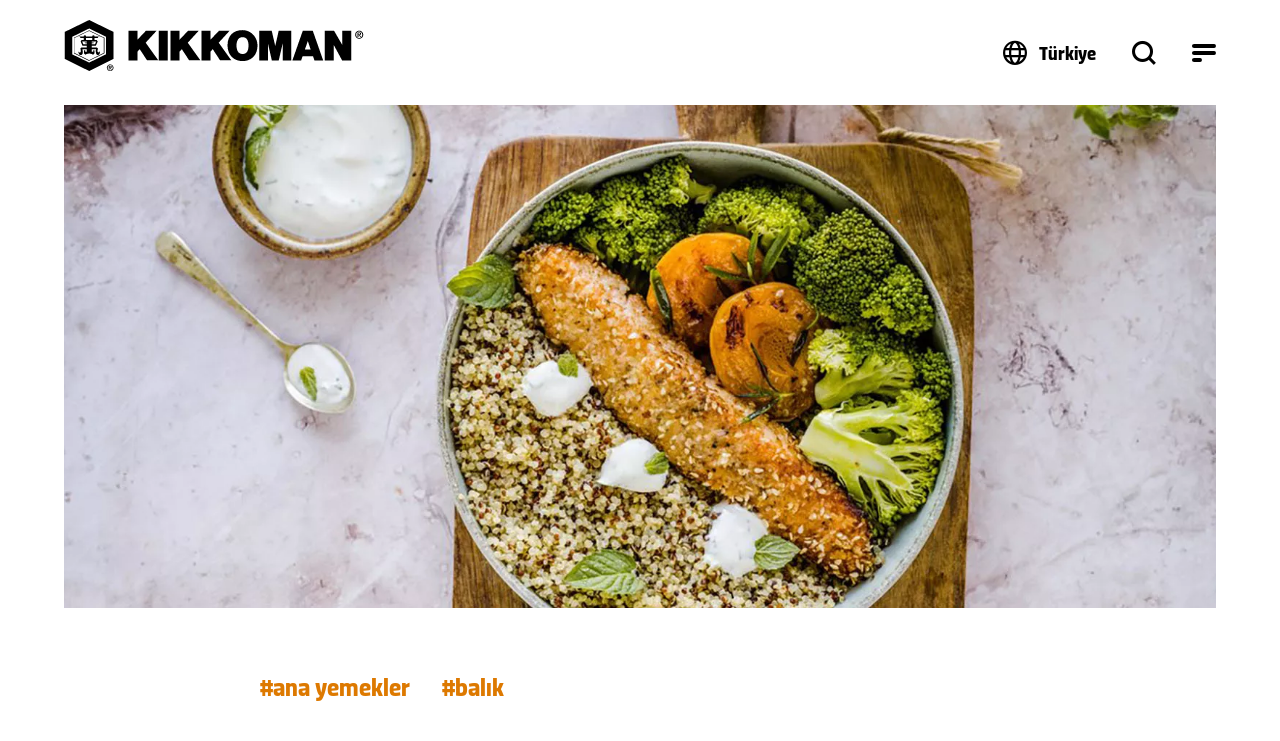

--- FILE ---
content_type: application/javascript; charset=utf-8
request_url: https://www.kikkoman.com.tr/typo3conf/ext/bb_themepackage_kikkoman/Resources/Public/JavaScript/theme.teaser.66b44bfc71ac6d.js
body_size: 396
content:
"use strict";(self.webpackChunkkikkoman_relaunch_2023=self.webpackChunkkikkoman_relaunch_2023||[]).push([[3115],{5104:(e,t,s)=>{s.r(t),s.d(t,{default:()=>r});var a=s(4692),n=s.n(a);const r=class{constructor(){this.$teaserL=n()(".bb-teaser.bb-teaser--type-l"),this.$teaserS=n()(".bb-teaser--type-s"),this.$teaserM=n()(".bb-teaser--type-m"),this._initEvents(),this._onResize()}_initEvents(){let e;n()(window).on("resize",(()=>{clearTimeout(e),e=setTimeout(this._onResize.bind(this),100)})),this.$teaserS.on("mouseenter",".bb-teaser__backdrop, .bb-teaser__rating-container",this._onBackdropRatingHover),this.$teaserS.on("mouseleave",".bb-teaser__backdrop, .bb-teaser__rating-container",this._onBackdropRatingLeave),this.$teaserM.on("mouseenter",this._onBackdropRatingHover),this.$teaserM.on("mouseleave",this._onBackdropRatingLeave)}_onResize(){this.$teaserL.each(((e,t)=>{if(n()(t).find(".has-packshot").length){const e=n()(t).find(".bb-teaser__content-container").outerHeight(),s=n()(t).find(".bb-teaser__packshot-image-container").css("bottom"),a=n()(t).find(".bb-teaser__image-wrapper img").height()+e-2*parseInt(s);n()(t).find(".has-packshot img").css({"max-height":a+"px"})}}))}_onBackdropRatingHover(e){const t=n()(e.currentTarget).closest(".bb-teaser").find(".bb-teaser__image");t.hasClass("has-hover-animation")&&t.addClass("hover")}_onBackdropRatingLeave(e){const t=n()(e.currentTarget).closest(".bb-teaser").find(".bb-teaser__image");t.hasClass("has-hover-animation")&&t.removeClass("hover")}}}}]);
//# sourceMappingURL=theme.teaser.66b44bfc71ac6d.js.map

--- FILE ---
content_type: text/javascript
request_url: https://www.kikkoman.com.tr/who-cont-Mighth-Magged-there-you-approuble-to-Ro
body_size: 225540
content:
(function(){var A=window.atob("[base64]/AADAPsA/QCUAPwA/gANAP0A/QASAP4A/wAPANEAAAH/ABEA/[base64]/AYEBfwFrAYABawETAH8BfwEgAdgAgAEPANwAggGAAREAgAEPAIIBgwGAAREAgAEPAIMBhAGAAREAgAEOAIQBhQEDAIABhgENAIUBhQF/[base64]/[base64]/[base64]/[base64]/[base64]/[base64]/[base64]/[base64]/AH5AfsB+QEyAPwB+wH5ATYA+QHBAWYB/AEOAMwA/QEPAPwB/gH9AREA/QEPAP4B/wH9AREA/QEPAP8BAAL9AREA/QEDAAACAAINAP0B/QH5AQACAQIDAJUAlQANAAECAQL9AZUA/QE8AAECAgL7Af0B+wEGAAIC/[base64]/AGUAJMBVAINAPwB/[base64]/AFcCVwIJAGQCZAIGAFcCVwJkAuABZAIGAFcCVwJkAi0BZAIIAFcCVwIGAGQCZAJXAiQBVwIGAGQCZAJXAi4BVwIHAGQCZAIGAFcCVwJkAjAAZAIFAFcCVwL4AWQCZAIGAFcCVwIDAJwAnAANAFcCZQK/AZwAZgLaAWUCZQJkAmYCZAJgAmUCZQJdAmQCXQI/[base64]/AL7AtUC1QISAPwC+wL8AdkC/AISAPsC/QIyAbwA/gJaAv0C/QL8Av4C/ALVAv0C1QIDAPwC/AINANUC1QL5AvwC/QLVAvQC1QL3Av0C/QL2AtUC1QJBAP0C/QJCAPQC/gITAPgC/wL+At4C/gL9Av8C/wLVAv4C1QIGAP8C/gLzAhkA/wIGAP4C/[base64]/[base64]/QBSAPUAe4B1AFIA6MC7gEGANQB1AEjAMIAowK3ACsBSANPAqMCSQMSAEgDSAP9ALwASgNaAkgDSANJA0oDSQMDAEgDSAMNAEkDSQMdAEgDSAMEAEkDSQPUAUgDSgMGAEkDSQMzACIDIgOUAO8C7wINACIDIgMSAO8CSwOUAPAA8AANAEsDSwMiA/[base64]/wCeAN3A3IDdwN1A3gDdQN0A3cDdANBAHUDdQNCAHIDdwMTAHMDeAN3A94CeQN1A3gDdQN0A3kDdAMGAHUDdQNwAxkAeAMGAHUDdQMjAJ4AeQN1A0MBegMGAHkDeQMjADsBewMDAJkAmQANAHsDewMMAJkAfAN5A3sDfQMGAHwDfAMjAJkAfgMMAKYAfwMLAH4DgAN/[base64]/A1UCVQI9A+4B7gE4A1UCVQI1A+4B7gEuA1UCVQIrA+4B7gEoA1UCVQIkA+4B7gEgA1UCVQIcA+4B7gEQA1UCVQINA+4B7gEEA1UCVQIBA+4B7gH/[base64]/[base64]/AxkAsAMGAK8DrwMjAC4DLgOvA0MBsQMGAC4DLgMjAKMDowMDACQCsgMNAKMDowMMALIDswMuA6MDtAMGALMDswMjALIDtQO/AXcBtgNDALUDtQO/[base64]/A70DwgMGAMEDwQMDAGgBaAENAMEDwQMjAGgBwwMMAGgBaAESAMMDxANoARYAaAHBA8QDxAMGAGgBaAE1AL0DxQNoAb8CaAEOADABxgMDAGgBxwMNAMYDxgMMAMcDyAM1AMYDyQPIA/[base64]/AQsD0APPA84DzwO/[base64]/AD7gPtA/ED7QNBAO4D7gNCAOwD8AMDAD8B8QMNAPAD8gMMAPED8wPuA/ID7gPtA/MD7QMGAO4D7gPqAxkA8wMGAO4D7gMjAOYD5gPuA0MB9AMGAOYD5gMjAO8D7wO/ATkD9QNDAO8D7wMNABwCHAIMAO8D9gP1AxwC9wMNACgBKAEMAPcD+AP2AygB9gPmA/gD+AMGAPYD9gMjAPED+QP2AwUDBQMGAPkD+QMjAPcD9wPxAJ4A+gP5A/cD+wMGAPoD+gMjAO8D7wMPAEcB/APvAxEA7wMPAPwD/QPvAxEA7wMPAP0D/gPvAxEA7wMPAP4D/[base64]/ARMEFARDAAEBAQG/ARYAFQQcAAEBAQG/AWQDFgRDAAEBAQG/[base64]/AAMADYENwQ1BPwAOAQGADcENwQjADYEOQQMANkBOgQ3BDkEOwQGADoEOgQNALUAtQAjADoEPAQMADoEPQQSADwEPgQ9BBYAPQS1AD4EPgQGAD0EPQQ1ADkEPwQ9BL8CPQQDADcBNwENAD0EPQQMADcBQAQEAD0EQQRGAEAEQARBBDYDQQQ/BEAEPwQ+BEEEPgRBAD8EPwRCADwEQAQNACcCJwIMAEAEQQQ/BCcCPwQ+BEEEPgQGAD8EPwS1ABkAQQQGAD8EPwQjANkBQgQ/[base64]/[base64]/[base64]/[base64]/ABYAugQxALYEtgQGALoEugQGAOkBvQS6BA0AugQnAL0EvQQJALoEvgQGAL0EvQQGAL4EvgS9BOsBvQS2BL4EtgQEAL0EvQQGALYEtgSfAYYBvwQTALYEwATMAZkEwQTABJwEwAS/[base64]/[base64]/[base64]/ASUAOoC6gINAPwE/ARSBOoC/QT7BPwE+wT6BP0E+gT0BPsE9AQSAPoE+gSUAKoEqgQNAPoE+gQSAKoE/QSUAB0BHQENAP0E/QQSAB0B/gT9BDYC/wT6BP4E/gQSAP8E/wS8AlMCAAUSAP8E/wTcAFcEAQUABf8EAgX+BAEF/gQSAAIFAQX8AQMBAgWTAgEFAQUSAAIFAgWUAA0EDQQNAAIFAgUSAA0EAwUCBckCBAUSAAMFBQUyAVACBgUEBQUFBwUBBQYFAQX+BAcF/gT0BAEF9AQDAP4E/gQNAPQE9AQOAv4E/gQnAPQE9AQuAP4E/gQGAPQE9AT+BEgC/gSWAfQElgEnAP4E9AQOApYBlgEnAPQE9AQuAJYBlgEGAPQE9ARmAmYBZgIPAM8EzwRmAhEAZgIDAM8EzwQNAGYCZgL0BM8E/gRmAqQAZgLjBP4E/gQJAGYCZgIGAP4E/gRmAi0BZgIIAP4E/gQGAGYCZgL+BCQB/gQGAGYCZgL+BC4B/gQHAGYCZgIGAP4E/gRmAjAAZgIFAP4E/gQOAmYCZgInAP4E/gQuAGYCZgIGAP4E/gTGAKkAAQUSAP4E/[base64]/[base64]/[base64]/[base64]/[base64]/BaoEfgVrBXwFfwVqBX4FagVpBX8FaQUSAGoFagW8AlkEfgV3AmoFagUSAH4FfgWoAHQCfwUSAH4FfgUdAs8CgAV/[base64]/BVQChwVQA4YFiAUSAIcFhwUlAi0CiQVdAocFigWIBYkFiAUSAIoFigUZBTEFiwUSAIoFigU/[base64]/[base64]/[base64]/AsQFxAX3AgED9wLyAsQF8gLuAvcC9wLDBfIC8gLjAvcC9wLCBfIC8gLBBfcC9wLABfIC8gK/[base64]/[base64]/[base64]/AUnAOwF7AUuAPwF/AUGAOwF7AX8BUgC/AX6BewF7AUnAPwF+gWBA+wF7AUGAPoF+gV5A9EF/AUGAPoF+gUSAG8D/QX6BRYA/gV1A/0F/QUGAP4F/gUcAIUD/wX+BYID/gX9Bf8F/wVBAP4F/gVCAG8DAAb+BXIDAQb/BQAG/wUGAAEGAAb6BWgD+gXjBQAG4wX6BY4D+gVwA+MF4wX/BfoF+gX8BeMF4wVBAPoF+gX+BY4D/AVQAPoF+gVCAPsF+wX6BYgD+gX8BfsF+wXjBfoF4wUGAPsF+gV1AxkA+wUGAPoF+gV8A9EF0QV9A/[base64]/AUGAOwF7AWGA0UC/[base64]/BQEG/wX8BQAG/[base64]/wCwBREAsAUOAP8AyAUPALAFygXIBREAyAUPAMoF4wXIBREAyAUDAOMF5wUNAMgFyAXMBecF6AUPAHAF6QXoBREA6AUDAOkF6gUNAOgF6AXIBeoFyAWWBOgF6AU9AsgFyAUGAOgF6AXSAQUB6wUPAHQBdAHrBREA6wUDAHQB9QUNAOsF6wXoBfUF+QUOAHUB+gUPAPkF/AX6BREA+gUPAPwF/[base64]/[base64]/[base64]/QDygNYA/gD9AMGAMoDygNiA2wD+AMGAMoDygMSANcC+wPKAxYAygNnA/[base64]/[base64]/BkAGPwYSAEEGQAZSBeoCQQa7AkAGQgYSAEEGQQbWAgUEQwZCBkEGQQY/BkMGPwYDAEEGQQYNAD8GPwYABEEGQQbCBFAFQgYGAEEGQQZCBi0BQgYIAEEGQQYGAEIGQgZBBiQBQQYGAEIGQgZBBi4BQQYHAEIGQgYGAEEGQQZCBjAAQgYFAEEGQQYxBEIGQgY/[base64]/[base64]/[base64]/[base64]/[base64]/BlsGWwYiBVMGUwbDBFsGWwbCBFMGUwZ7BFsGWwYxBFMGMQQgBFsGUwYdBDEEMQSEA1MGUwYaBDEEMQR9A1MGUwYSBDEEEgQPBFMGMQQLBBIEEgQIBDEEMQT7AxIEEgT4AzEEMQRjAxIEEgT0AzEE9APgAxIEEgTZA/QD9APVAxIEEgTRA/QD9APJAxIEEgQ4A/[base64]/[base64]/[base64]/[base64]/[base64]/[base64]/[base64]/[base64]/[base64]/[base64]/Ab4BvYG9gZLAPwG+AbxAM8A/AYMAfgGDAH2BvwG9gZOAAwBDAF/BkMF/AYMAUcFDAH2BvwG9gb1BgwBDAExAPYG9QYGAAwBDAEGAI8D9gYMAQ0ADAEnAPYG9gYJAAwB/QYGAPYG9gYGAP0G/Qb2BusB9gb1Bv0G9QYEAPYG9gYGAPUG9QbRAhsC/QYSAPUG9QZiAVMC/gaTAvUG/wb9Bv4G/QYSAP8G/gYSAx4C/wYSAP4G/gY5ASICAAdyAf4GAQf/BgAH/wb9BgEH/QYSAP8G/wYDBBMDAAcSAP8G/wYqAvkAAQcqAv8G/wYABwEHAAcSAP8G/wa7AF8EAQcSAP8G/wYaAgEDAgcBB/8GAQcABwIHAAf9BgEH/QYDAAAHAAcNAP0G/QbwBgAHAAf9Bt0B/QYyAAAHAAf9BjYA/QYAB/IGAAcJAP0G/QYGAAAHAAf9BuAB/QYGAAAHAAf9Bi0B/QYIAAAHAAcGAP0G/QYAByQBAAcGAP0G/QYABy4BAAcHAP0G/QYGAAAHAAf9BjAA/QYFAAAHAAccAP0G/QZLAAgBAQf9BvcD/QZLAAEHAQf9BvgG/QZOAAEHAQf9BvwG/QYABwEHAAcxAP0G/QYGAAAHAAcGAJEDAQcABw0AAAcnAAEHAQcJAAAHAgcGAAEHAQcGAAIHAgcBB+sBAQf9BgIH/QYEAAEHAQcGAP0G/QYlAl8EAwcSAP0G/QYDB14GBAcDAP0G/QYNAAQHBAfwBv0GBQcEB90BBAcyAAUHBQcEBzYABAcFB/IGBQcJAAQHBAcGAAUHBQcEB+ABBAcGAAUHBQcEBy0BBAcIAAUHBQcGAAQHBAcFByQBBQcGAAQHBAcFBy4BBQcHAAQHBAcGAAUHBQcEBzAABAcFAAUHBQccAAQHBAcFB0UCBQcGAAQHBAdSAEoBBgcTAAQHBAcGBxkABgdNAgQHBAcGAAYHBgeWBPsG+wbyAQYHBgcEB/[base64]/IGEwcJAAcHBwcGABMHEwcHB+ABBwcGABMHEwcHBy0BBwcIABMHEwcGAAcHBwcTByQBEwcGAAcHBwcTBy4BEwcHAAcHBwcGABMHEwcHBzAABwcFABMHEwccAAcHBwe/[base64]/[base64]/[base64]/B1AHPwc+BzQHNAcxAD8HPgcGADQHNAcGAFMDPwc0Bw0ANAcnAD8HPwcJADQHNAcGAD8HPwcGADQHNAc/[base64]/[base64]/[base64]/[base64]/[base64]/[base64]/0BjweFB5AHhQeDB48HjweCB4UHggeBB48HhQeAB4IHggd/[base64]/[base64]/[base64]/[base64]/IGvAcJADsGOwYGALwHvAc7BuABOwYGALwHvAc7Bi0BOwYIALwHvAcGADsGOwa8ByQBvAcGADsGOwa8By4BvAcHADsGOwYGALwHvAc7BjAAOwYFALwHvAccADsGOwYPAIsGiwY7BhEAOwYOAIsGvQcPADsGvge9BxEAvQcOAL4HvwcPAL0HvQe/BxEAvwcDAL0HwAcNAL8HvwejBsAHwQe/B5kAvwcdAMEHwQcTAL8Hvwf5AeYF5gW/[base64]/[base64]/[base64]/[base64]/[base64]/[base64]/AH8AcGAO4H7gc1AOkH6QfuB78C7gcOAP4B8QcPAO4H8gfxBxEA8QcOAPIH8wcDAPEH9AcNAPMH8wcMAPQH9Qc1APMH9gf1B/wC9Qf2B+8H9gfpB/UH6QfwB/YH8AdBAOkH6QdCAO8H7wcTAPMH8wfvB94C7wfpB/MH6QfwB+8H7wcGAOkH6QftBxkA7QcGAOkH6QcjAOsH6wfpB0MB6QcGAOsH6wcjAPQH8AcDAPIH8wcNAPAH8AcMAPMH9AfrB/AH6wcGAPQH8AcjAPMH8wcOAP8B9AcDAPMH9QcNAPQH9AcMAPUH9gcLAPQH9Af2BwkD9gf0B84D9Af2B88D9gfwB/QH8AcGAPYH9AcjAPUH9QcDAP8B/wENAPUH9QcMAP8B9gf0B/UH9AcGAPYH9QcjAP8B/wEOALQG9gcDAP8B9wcNAPYH9gcMAPcH+AcZA/YH9gf4BxsD+Af1B/YH9QcGAPgH9gcjAPcH9wcDALQGtAYNAPcH9wcMALQG+Af2B/cH9gcGAPgH9wcjALQGtAYMAJkF+Af3B7QGtAYGAPgH9wcjAJkFmQUDAJoF+AcNAJkFmQUMAPgH+Qf3B5kFmQUGAPkH9wcjAPgH+QcOAOoA+gcPAPkH+wf6BxEA+gcOAPsH/AcDAPoH/QcNAPwH/AcMAP0H/gf3B/wH9wcGAP4H/AcjAP0H/QcOAMsC/gcPAP0H/wf+BxEA/gcDAP8HAAgNAP4H/gcMAAAIAQj8B/4H/[base64]/gcGAE4HTgf+Bw0A/gcnAE4HTgcJAP4H/gcGAE4HTgcGAP4H/gdOB+sBTgevBv4HrwYEAE4HTgcGAK8GrwYjAAsI/gevBscFxwUGAP4Hrwb8B0MB/AcGAK8GrwYjAAoI/gcDAA0BDQENAP4H/gcMAA0B/wevBv4HrwYGAP8H/gcjAAgI/wcDAAkBCQENAP8H/wcMAAkBAQj+B/8H/gcGAAEI/wcjAAUIAQgDAPcG9wYNAAEIAQgMAPcGBAj/BwEI/[base64]/[base64]/[base64]/[base64]/AYwEfwhDAHoIegi/AYgEgAhDAHoIegijBosCgQh6CIwAeghaB4EIWgcMAHgBgQh6CFoHggiACIEIgQgDAPwF/AUNAIEIgQgMAPwFgwiCCIEIgQh/[base64]/AVlAioBggj8BaoH/AVbAIIIgghTAPwF/AXxAHgBgwgTAPwF/AWDCN0BgwhWAPwF/AVWAIMIgwiCCPwF/AUGAIMIgwj8BeAB/AUGAIMIgwj8BS0B/AUIAIMIgwgGAPwF/AWDCCQBgwgGAPwF/AWDCC4BgwgHAPwF/AUGAIMIgwj8BTAA/AUFAIMIgwj6AfwF+gEGAIMI/AUjAHgBgwgDAHYBdgENAIMIgwgMAHYBhAj8BYMI/AUGAIQIgwgjAHYBdgELAAUIBQh/BkMEQwQFCEoEBQh2AUMEdgEFCCAAhAh2AXwIdgGDCIQIgwj8BXYBdgH6AYMI+gFaB3YBdgFoCPoB+gEhBnYBdgEyAPoB+gF2ATYAdgEOAH0I/AUDAHYBIQYNAPwF/AUMACEGWgdFAPwF/AVzBtYFaAj8BZcA/AVaB2gIaAhTAPwF/AXAAakHqQcPADMGgwipBxEAqQcOAIMIhAgDAKkHhQgNAIQIhAj8BYUI/AVaB4QIWgdoCPwF/AX6AVoH+gEGAPwF/AUjACEGWgcLAHwIaAhaB74DWgdoCBkAaAhaB5cAWgdOAGgIaAgPAAwGDAZoCBEAaAgOAAwGDAYDAGgIaAgNAAwGDAbsAWgIaAgPADQINAhoCBEAaAgPADQIhAhoCBEAaAgDAIQIhggNAGgIaAgMBoYIDAZaB2gIWgf8BQwG/AX6AVoH+gExAPwF/AUGAPoB+gEOAIMBgwEDAPoBDAYNAIMBgwEjAAwGWgcGAIMBgwFaBw0AWgcnAIMBgwEJAFoHWgcGAIMBgwEGAFoHWgeDAesBgwH8BVoH/AUEAIMBgwEGAPwF/AV1CEIHWgf8BXwI/AUGAFoHWgcjAFYBaAgMAFYBdQgSAGgIhwh1CBYAdQhaB4cIhwj8BXUI/AUyAIcIdQj8BTYA/AUTAHwIfAj8BYAG/AVcAHwIhwj8BT0B/AVQAIcIhwhCAHwIfAiHCMUChwj8BXwI/AV1CIcIdQgyAPwF/AV1CDYAdQhCAGgIfAh1CKsCdQj8BXwI/AUGAHUIdQgjAH4IfAgDAPAB8AENAHwIfAgMAPABfggTAHwIfAh+CHYIhwh1CHwIfAj8BYcI/AWDAXwIgwF4CPwF/AVBAIMBgwFCAHYIdggDACMGeAgNAHYIdggMAHgIfAiDAXYIgwH8BXwI/AUxAIMBgwEGAPwF/AUDACkFKQUNAPwF/AUjACkFdggGAPwF/AV2CA0AdggnAPwF/AUJAHYIdggGAPwF/AUGAHYIdgj8BesB/AWDAXYIgwEEAPwF/[base64]/AgNAPsI+wgMAPwI/Qj3CPsI/ggGAP0I/QgjAPAI8AhaBOwA/wi7APAI8AgSAP8I/[base64]/BMsFywVOAC0JLQmbAqIELwktCdYF1gXLBS8JywV8A9YFLQkGAMsFywUSAHMDLwnLBRYAMAl5Ay8JLwkGADAJMAkcAIgDMQkwCYUDMAkvCTEJMQlBADAJMAlCAHMDMgkwCW8DMwkxCTIJMQkGADMJMwm/[base64]/[base64]/BTcJPAk4CToJOgkSADwJPAkUBVkEPgnwBTwJPAnIBT4JPgk6CTwJOgkwCT4JMAkSADoJOgnWBOMDPAkSADoJPgkdAu8CPwnwBD4JPgk8CT8JPAkSAD4JPglSBS0CPwkSAD4JQAkUBTYCQQnIAkAJQAk/[base64]/[base64]/AhTAJMDPAn8CIID/[base64]/AgGADwJPAn8CC0B/AgIADwJPAkGAPwI/Ag8CSQBPAkGAPwI/Ag8CS4BPAkHAPwI/AgGADwJPAn8CDAA/AgFADwJPAkWBvwI/[base64]/QMNAEwJTAkjAP0DTgkMAP0D/QMSAE4JTwn9AxYA/QNMCU8JTwkGAP0D/QM1AKYEUAn9A78C/QMDAN8FUQkNAP0D/[base64]/AdkBeQl4CXcJeAkDAAYGegkNAHgJeAnAAXoJewl4CYEFeAkSAHsJfAm/ATcBNwF4CXwJeAl5CTcBeQkLAHgJeAl5CakEeQm/AToEOgR4CXkJeAkSAHwJfAl4CXsJeAk6BHwJOgR2CXgJeAkGADoEOgQjAO0EewkDAHMCcwINAHsJewkMAHMCfQkTAHsJfgl9CbgGfwkLAH4JgAl/Cb4DfwmACRkAgAkPAKEBoQGACREAgAkDAKEBgQkNAIAJgAl/CYEJfwk6BIAJgAkGAH8JfwkjAHMJcwl/[base64]/[base64]/CUYFRgWqCcEJqgkxAEYFRgUGAKoJqgkMANsFvwlOAKoJwQm/CfwGvwm4CcEJuAkGAL8Jvwm4CaMJowkxAL8JuAkGAKMJowkDAJEGkQYNAKMJowkjAJEGvwkGAKMJowm/[base64]/[base64]/AkSAPsJ+wnRAjoB/Qn8CfsJ/AkSAP0J/QlaBNUC/gkSAP0J/QnaABMD/wn+Cf0J/Qn8Cf8J/An6Cf0J+gkDAPwJ/AkNAPoJ+gnnAfwJ/QkGAPoJ+gkDAJUHlQcNAPoJ+gkMAJUH/[base64]/CQ0KNwgGAIUHhQcjAFECUQKFB0MB/[base64]/AUgBGwo1AKsAHQobCrYGtgajBnQHHgq2BpUAtgYdCh4KHQo1ALYGHwroBdkAIAofCskAHwodCiAKHQoPAAQGBAYdChEAHQoDAAQGBAYNAB0KHQp/[base64]/[base64]/[base64]/[base64]/[base64]/[base64]/gMNAGkKaQp/Bv4D/gMPAI4BjgH+AxEA/gMOAI4BbwoDAP4DcAoNAG8KbwppCnAKaQoOAm8KbwonAGkKaQouAG8KbwoGAGkKaQr5AYUIhQhpCo0AaQoOAoUIhQgnAGkKaQouAIUIhQgGAGkKaQp/Bm8CcQppCm4BaQoOAnEKcQonAGkKaQouAHEKcQoGAGkKaQoDALIGsgYNAGkKaQroBbIGcgppCt0FaQoOAnIKcgonAGkKaQouAHIKcgoGAGkKaQoPAIICggJpChEAaQoOAIICggIPAGkKaQqCAhEAggIDAGkKcwoNAIICggJ/[base64]/CgkBCQFSCOcA5wA7CgkBCQE8CucA5wAPCgkBCQE6CucA5wDbBAkBCQE3CucA5wA0CgkBCQEzCucA5wAqCgkBCQEyCucA5wAxCgkBCQEuCucA5wAtCgkBCQEsCucA5wApCgkBCQEnAOcA5wCjAAkBCQEGAOcA5wAjAKUANgEPAGsHggI2AREANgEDAIICgwINADYBNgF/[base64]/Al+CdoJDwoGAPwJ/AnxAH4BKQozAPwJ/[base64]/[base64]/CvIGPwoJADIKMgoGAD8KPwoyCuABMgoGAD8KPwoyCi0BMgoIAD8KPwoGADIKMgo/CiQBPwoGADIKMgo/Ci4BPwoHADIKMgoGAD8KPwoyCjAAMgoFAD8KPwocADIKMgreAWwBbAEyCqcJpwkxCmwBbAE/[base64]/Ct0BPwr4ATIKMgoxCj8KMQpbADYAPwpjADEKMQpTAD8KPwpbAE0HQAoxCj8KMQoyCkAKMgoGADEKMQr4AVEAPwoyCjEKMgobCT8KPwoGADIKMgo/CuABPwoGADIKMgo/Ci0BPwoIADIKMgoGAD8KPwoyCiQBMgoGAD8KPwoyCi4BMgoHAD8KPwoGADIKMgo/[base64]/[base64]/QcNAMwAzAAMAP0HUgpPCswAUwoGAFIKUgojAP0H/QcDAMsCywINAP0H/QcMAMsCVAq3A/[base64]/Ct8Gfwp9CoAKfQp8Cn8KfAoSAH0KfQo5AVAEfwqsA30KgAoSAH8KfwoSALwDvAMLBbgAgQp/[base64]/[base64]/[base64]/[base64]/[base64]/AoGAPsK+wojAHUBdQEDAHsIewgNAHUBdQEMAHsI/QoZA3UB/gr9ChsD/Qr7Cv4K/goGAP0K/QojAHsIewgDAHMBcwENAHsIewgMAHMB/wr9CnsIAAsGAP8K/wojAHMBcwEDAO8B7wENAHMBcwEMAO8BAQv/[base64]/oC+gISAAoLCguwAVAECwsSAAoLDAugAiUDDQvRAgwLDAsLCw0LDQsSAAwLDAsjBVMCDgsSAAwLDAv6BOkCDwsOCwwLDAsNCw8LDQv6AgwL+gIDAA0LDAsNAPoC+gIICwwLDAv6At0B+gIyAAwLDAv6AjYA+gIMC/IGDAsJAPoC+gIGAAwLDAv6AuAB+gIGAAwLDAv6Ai0B+gIIAAwLDAsGAPoC+gIMCyQBDAsGAPoC+gIMCy4BDAsHAPoC+gIGAAwLDAv6AjAA+gIFAAwLDAscAPoC+gITAEkHDQvsAf4B/gENC90FDQv6Av4B/gETAA0LDQsPAOYA5gANCxEADQsPAOYADwsNCxEADQsOAA8LDwsDAA0LDQsNAA8LDwtzBg0LEAsPC5cADwv+ARAL/gEMCw8LDAsxAP4B/gEGAAwLDAsjAFMBDwsGAAwLEAsPCw0ADwsnABALEAsJAA8LDwsGABALEAsGAA8LDwsQC+sBEAv+AQ8L/gEEABALEAsGAP4B/gESAxsCEQs/[base64]/IGCAsJABILEgsGAAgLCAsSC+ABEgsGAAgLCAsSCy0BEgsIAAgLCAsGABILEgsICyQBCAsGABILEgsICy4BCAsHABILEgsGAAgLCAsSCzAAEgsFAAgLCAscABILEgsDAPwD/AMNABILEgsMAPwDFAsICxILCAsGABQLFAvcAHUJFQsSABQLFAsUBR4CFgsaARQLFAsVCxYLFQsSABQLFAsyAR8FFgsSABQLFAv6BPIE8gQWCxQLFAsVC/[base64]/[base64]/Cw8BPws+CwcIBwgOAkUCPgsnAAcIBwguAD4LPgsGAAcIBwgOAt0BQAsnAAcIBwguAEALQAsGAAcIBwhAC0gCQAs+CwcIPgsnAEALQAs/Cz4LPgsGAEALPwvNAYwEjARDAD8LPwvNAYgEiARDAD8LPwtsAosCQAs/C4wAPwtBAkALQAs/C+gBPwuIBEALiAQ/C7wBPwuMBIgEiAQ/[base64]/[base64]/AM5AIsEPgv8A1EA/ANQAD4LPgtSAIsEPwtFAD4LPgs/CwECAQL8Az4L/ANdCgECAQIGAPwD/AMjAN8BPguWBDcLNwv8Az4LPgsGADcLNwsjABsBPws3C0gDQAsGAD8LPwsjADEGMQYDABwBHAENADEGMQYMABwBQQs/[base64]/[base64]/4AXgtdC1sLWwtcC14LXAsDAFsLWwsNAFwLXAsPAlsLXgtcC0cDXAsGAF4LXgv5AYEFgQVeC5UAXgv6AoEFgQU/[base64]/[base64]/[base64]/C24CbgJ+C30LfQv1Bm4CbgISAH0L9QZaBLwAfQvNAPUGfgsSAH0LfQsyATECfwsSAH0LgAtaBKQCgQt/[base64]/[base64]/[base64]/BLwLvAsGALkLuQs1AIEEvQu5C78CuQsEAE4CvgtGALkLuQu+CzYDvgu9C7kLuQu8C74LvAtBALkLuQtCADkDvQu5CxQDuQu8C70LvAsGALkLuQt/[base64]/[base64]/[base64]/[base64]/IL8gvwC/EL8AvvC/IL7wtBAPAL8AtCADwD8QvsC94C8gvwC/EL8AvvC/IL7wsGAPAL8As+AxkA8QsGAPAL8AtAA0MB8gsGAPAL8AsVBFoD8wu2A/AL8AsLAIUD9AvwC74D9Qv0CxkA9Av1C5AA9QvzC/QL8wtTA/UL9AsGAPML8wtbA5EA9QsGAPML8wtXA1wD9gsGAPML8wsSAFQD9wvzCxYA8wtYA/cL9wsGAPML8wtAB78C+As1AGED+Qv4C/wC+gv5C1QD+QvzC/oL+gv3C/kL+QtBAPoL+gtCAFQD+wvvBd4C/Av6C/sL+gv5C/wL+QsGAPoL+gtYAxkA+wsGAPoL+gsLAGwD/Qv6CwkD+gv9C84D/Qv6C88D+gtnA/0L/QsGAPoL+gsZA28D/gv6CxsD+gtwA/4L/gsGAPoL+gt8A4ID/[base64]/BhQGCAwPAP4D/gMIDBEACAwDAP4D/[base64]/B9sA2wB+B6MEowR9B9sA2wCLA6MEowT6C9sA2wB2AaMEdgEDDNsA2wACAXYBAgH/[base64]/[base64]/CtsA2wBaBeEA4QBsAdsA2wCnCeEA4QB6B9sA2wDABeEA4QAPCtsA2wDaBOEA4QDnBNsA2wCFAuEA4QAJAdsA2wAoCuEA4QAnCtsA2wAjCuEA4QAiCtsA2wAdCuEA4QAWCtsA2wANCuEA4QD/[base64]/[base64]/[base64]/[base64]/[base64]/[base64]/AXsBcAFCQbSBfwF/AUSAAkGCQZJAlkEEAYSAAkGFQZSBVAEHAYQBhUGOwYSABwGHAbOAvAAQAYSABwGWgZaAskCZQZABloGQAY7BmUGOwb8BUAG/AUSADsGOwawAbgAQAYSBTsGZwYSAEAGQAY/BakAbgYSAEAGfQb6BKoEfgZuBn0GhAZnBn4GZwYSAIQGhAZaBC0CnAYSAIQGhAY/BckCrgacBoQGnAYSAK4GrwYaAdYAtAYSAK8Grwa0BjwCvQacBq8GnAZnBr0GZwb8BZwG/AUvBWcGZwYDAPwF/AUNAGcGZwauAfwF/AXMBW8Crwb8BW4B/[base64]/[base64]/[base64]/[base64]/[base64]/YH7QfpBzsGOwbBB+0H6QcDADsGOwYNAOkH6QeuATsGOwbpB/wF6QcGADsGOwYSBRsC7QfoBzsG6AfiB+0H4gfFB+gHxQcSAOIH4gdyAUcB6AdGBuIH7QcSAOgH6AftB+8H7QcSAOgH6AftB/YH7QfFB+gHxQfBB+0HwQcDAMUHxQcNAMEHwQeuAcUHxQfBB9IFwQcGAMUHxQcSBQMB6AfRAsUH7QcSAOgH6AcSBf4A9QfwBOgH9gftB/UH7QcSAPYH9QdiAXQC9gd5AvUH9QcSAPYH9gcZBVQHVAf1B/YH9QftB1QHVAcSAPUH7QcqAjEC9QclAu0H9gcSAPUH9QdiAQwH9wf2B/UH9QcSAPcH9gfWBC0C9wciA/YH9gcSAPcH9wcZBSsC/AciA/cH/gf2B/wH9gf1B/4H9QdUB/YHVAcSAPUH9QcaAjMC9geoAPUH9Qe2B/YHtgcSAPUH9Qc0AboHugcSAPUH9QcdAsYC9gfaAPUH9Qe6B/YHuge2B/UHtgcSALoHugcSA9UH9QcSALoHugf1B9YH1gcSALoHugfNAEoC9QfIAroH9gcSAPUH9Qf2B0IG9gfWB/UH1ge2B/YHtgdUB9YHVAcDALYHtgcNAFQHVAeuAbYHtgdUB1MGVAcGALYHtgfaBagE1ge2B50Atgf2AdYH1geyBrYH9QdYA9YH1gcGAPUH9QcyASgC9gfWAvUH/AcSAPYH9gf9BLwA/gcSAPYH9geoAE0D/wf+B/YHAQj8B/8H/wcSAAEIAQi7ACYCBAglAgEICAgSAAQIBAhaBNICCggSAAQIBAg2BR0BCwgKCAQIBAgICAsICAj/BwQI/wcSAAgIBAj8AXQCCAisAwQICggSAAgICAi8AlQCCwgSAAgICAgLCDQKDAgKCAgICAgSAAwIDAj8Af4ADQjIAgwIDAgSAA0IDQhdAtUCDggSAA0IHAg0ATECHwgOCBwIDggMCB8IDAgICA4ICAj/[base64]/Bc4AOAgLCCoICwgKCDgICggSAAsICwigAv4AOAhaAgsIOggSADgIOAg6CB8IOggKCDgICgj/BzoI/wcSAAoICgj/By8I/wcDAAoICggNAP8H/weuAQoICgj/B9IF/wcGAAoICggIBeMGLwieAgoIngISAC8ICggSA/IILwgSAAoICgiTAiYCOAjRAgoIOggvCDgILwieAjoIngISAC8ILwhQA08DOAg0AS8ILwiuCjgIOAgSAC8ILwi7AKkAOgj9BC8IOwj8BzoI/Ac4CDsIOAieAvwHngISADgI/[base64]/CGQIPwiqA2YIZAgSAD8IPwhPArQHZggSAD8IPwhmCEEIQQgSAD8IPwhSBPMGZggSAD8IPwhmCI8EZghBCD8IPwhkCGYIQQhRCD8IPwgDAEEIQQgNAD8IPwiuAUEIQQg/[base64]/[base64]/[base64]/[base64]/[base64]/[base64]/[base64]/[base64]/QHagdRBx4IUQcSAGoHagcdAqoE9AfOAmoHagcSAPQH9AcSA/[base64]/AjoCPQI/gjwCPwI8AjlCP4I5QgSAPAI8AgyAfcJ/ggSAPAI8AhjCCMIYwj+CPAI8AgSAGMIYwgSACwILAhjCC4IYwgSACwILAjIAlMC/ggSACwILAj+CDwC/whjCCwILAjwCP8IYwjlCCwI5QiyBmMIYwgDAOUI5QgNAGMIYwiuAeUI5QhjCPwFYwgGAOUI5QjdAg0E8AjRCOUI/wg+BvAIPgYSAP8I8AigAjMB/wgSAPAIBwn/CGkICwkSAAcJBwkLCfwI/Ag+BgcJPgYSAPwI/Ag+BiwIPgayBvwIsgYDAD4GPgYNALIGsgauAT4GPgayBtIFsgYGAD4GPgYlAg0ELAgSAD4G/Ag/BWkIBwksCPwI/AgSAAcJBwm8AhwICwkSAAcJDQkLCQ4IDgj8CA0J/AgSAA4IDgi7ACMICwkoCA4IDggSAAsJKAgSBSIEIgQSACgIKAgyATEIMQgiBCgIIgQOCDEIDgj8CCIEIgQSAA4IDgigAqkAKAgSAA4IMQjNADII/AgoCDEIMQgSAPwI/[base64]/[base64]/[base64]/Ag2BRsCmwlrCfwI/AhuBZsJmwklCPwI/AgSAJsJmwmTAlgInAkSAJsJmwmcCR8InAkSAJsJmwmcCWUInAn8CJsJ/Ag+CJwJmwkDAPwI/AgNAJsJmwmuAfwI/AibCfwF/AUGAPwI/Ag2BVAEmwlrCfwI/[base64]/CNMC0wJFCKoDqgNcCNMC0wIyBqoDqgOeAtMCngL/[base64]/AXSBfgEHAbUBfwF1AUSABwG/[base64]/[base64]/[base64]/UH6QcUB+EHFAcSAOkH4QfdAjEC6QddAuEH4QcSAOkH6QfGAMcA7wduCOkH9QfhB+8H4QcSAPUH7weoAFkC9Qf9AO8H/wcSAPUH9QcpCDwCDAj/B/UH/wfhBwwI4QcUB/8HFAcDAOEH4QcNABQHFAeuAeEH4QcPAPoB+gHhBxEA4QcDAPoB+gENAOEH4QfsAfoB+gHhB3AFcAX2AfoB+gHmBHAFcAUUB/[base64]/wegBRQHoAUSAP8HFAcUBSgC/wc/CRQHDAgSAP8H/wcSAHAFcAUdAjECGAj/B3AF/wcMCBgIDAigBf8HoAUSAAwI/wcSABELDAj/[base64]/CEEIPwgSAEgGSAY/BeAHQQgSAEgGSAY0BWYKRQhBCEgGSAY/CEUIPwghBUgGIQUSAD8ISAbGANkCPwgSAEgGQQj9BE8DRQhGBkEIQQg/[base64]/BgcEBwRdA7IDXQP2AQcEsgNQAF0DXQM/[base64]/Be8CrwiJCIcIiQgSAK8IrwgSAO8D7wOvCHgKrwiJCO8D7wNrCK8IawgSAO8D7wMIBRMDiQjDB+8D7wMSAIkIwwfYAkoCiQgSAMMHwwdJAqQCrwiJCMMH9QjvA68I7wMSAPUIrwg2BakA9QgSAK8Irwj1CCYHJgcSAK8IrwgSAGUHZQfWAjoB9QivCGUHZQcmB/[base64]/Aj1CK8IrwgSAPwI9QgSAIIF/AhSBUUBGgn1CPwIHQmvCBoJrwhrCB0JawgSAK8Irwi1CiwFGgkSAK8IrwhSBM8CHQkSAK8IrwgdCfMG8wYaCa8IrwjvA/[base64]/[base64]/[base64]/[base64]/[base64]/[base64]/BRYDbgFaAmEBiQE2CW4B9wESAIkBiQE0CEIG+gH3AYkBiQFGAfoBRgEDAIkBiQENAEYBRgEPAokB9wHxAFAB+gHQAPcBOwL6Aa8J+gHxAJAAdgI7AvoBOwLlAmkBgQIiAUQBmQI7AoECgQJlA5kCmQJpA0QBnQKBApkCgQLrAJ0CmQJqA/[base64]/[base64]/[base64]/[base64]/AV4EhAJDAHoCegKEAs0IhAJ6Ap4AegJxAIQChAJ6AhcAegISAIQChAJ6AhYAegLLCIQChAIGAHoCegI1AK8EkAJ/[base64]/[base64]/[base64]/QOyAygGsgP9A64J/QNpCbIDsgMGAP0D/QMMAM0EMgQ1AP0D/QMyBHcIMgT9A54I/QOSCTIEMgQGAP0D/QOUCYIJOAQGAP0D/QORCXIJQQQGAP0D/QNMAJYJkwQ1AHIJpgSTBEIHkwQcAHsJxASTBHQJkwSmBMQEpgQyAJMEkwSmBDYApgQ1AJYJxASmBFgCpgTEBMcExASTBKYEkwQGAMQEpgQTAJYJxASmBMcEpgR2CcQExASTBKYEkwQGAMQEpgQGADoEOgSmBA0ApgQnADoEOgSTBKYEkwT9AzoE/QMGAJMEOgR/[base64]/[base64]/[base64]/gMPAGQFZAX+AxEA/gMDAGQFZAUNAP4D/gMaBWQFGgUOAv4D/gMnABoFGgUuAP4D/gMGABoFGgXeAa4ErgQaBRsEGgUOAq4ErgQnABoFGgUuAK4ErgQGABoFGgV/[base64]/wEcBhEAHAYOAP8B/wEDABwGHAYNAP8B/wEfAhwGHwIOAv8B/wEnAB8CHwIuAP8B/wEGAB8CHwKjBs8HHwYfAkQBHwIOAh8GHwYnAB8CHwIuAB8GHwYGAB8CHwLMBVAHIwYfAg0LHwIOAiMGIwYnAB8CHwIuACMGIwYGAB8CHwLaBQABKAYfAo0AHwIOAigGKAYnAB8CHwIuACgGKAYGAB8CHwIoBkgCKAYjBh8CHwIfBigGHwb/AR8C/wEaBR8GHwISBv8B/wECBh8CHwIBBv8B/wFEAx8CHwKuBP8B/wH+Ax8CHwLcBf8B/wHrBR8CHwLfBf8B/wHOBR8CHwLFBf8B/wFlBR8CHwLEBf8B/wGgBR8CHwJpBf8B/wF9AR8CfQFgBf8B/wEnAH0BfQGyCf8B/wFeBX0BfQG+BP8B/wFOBX0BfQHYBP8B/wH1BH0BfQHvBP8B/wEyAH0BfQH/ATYA/wHHAS4FHwL/AaIB/wGWBB8CHwJ9Af8BfQEGAB8C/wGzCUMBHwIGAP8B/wG3CZ4DRAMGAP8B/wFbAWMBYwEGAP8B/wEIBV8EngMHBf8B/wESAJ4DngNUAcYC/gMSAJ4DngP+A6IKrgT/AZ4D/wESAK4EngNaBFACrgQSAJ4DvgQ5AeMD2ASuBL4E7wQSANgE2ATdAlAC9QSTCdgEBwXvBPUE7wT/AQcF/wEDAO8E7wQNAP8B/wEPAu8E7wT/AaAD/wEGAO8EoAMyACQC7wTAAfUF9QTvBG8J7wSgA/[base64]/[base64]/[base64]/BsMAlAaVAW8ElQGWBJQGbwSRBpUBlQExAG8EbwQGAJUBlQEJADwBPAEGAJUBlQEGADwBPAGVAesBlQFvBDwBPAEEAJUBlQEGADwBPAH6BBsCbwQSADwBkQZvBD4IbwQSAJEGlAZaAsYClQYSAJQGlAYDBEoCmQaVBpQGlAZvBJkGbwQSAJQGlAYgDI0ImQYSAJQGlAY/[base64]/[base64]/[base64]/AQxBQEDAQP5BPwE+QT2BAEDAQPmBvkE9gQDAAEDAQMNAPYE9gQPAgEDAQP2BEcK9gQGAAEDAQM1AMwAzAABA7YC+QTMALgCzACuAvkE+QRGCswAzAAGAPkE+QQSAO4H/AT5BBYA+QRPCvwE/AQGAPkE+QQBA78CAQP5BHsBewEGAAEDAQMTAP0H+QQBA+4H5gbMAvkE+QRJCuYG5gZ7AfkEewH8BOYG+QRBAHsBewFCAO4H/AQBA94CAQN7AfwEewH5BAEDAQMGAHsBewFPChkA+QQGAHsBewFSCkMB/[base64]/[base64]/wAcABgHGAf/AJkK/wAyABgHGAf/ADYA/wA1ANIAJgf/AFgC/wAmB5wKJgcYB/8A/wAGACYHGAcTANIA0gAYB5wKGAebCtIA0gD/ABgH/wAGANIA0gAGAJ0KGAfSAA0A0gAnABgHGAf/ANIA0gCeBhgH/[base64]/[base64]/AOsA0gAxAMQAxAAGANIA0gAGAIQK6wDSAA0A0gAnAOsA6wAJANIA0gAGAOsA6wAGANIA0gDrAOsB6wDEANIAxAAEAOsA0gAGAMQAxAC+CkMB6wAGAMQAxADECsgK/[base64]/[base64]/[base64]/[base64]/[base64]/[base64]/wCyAOHB0cDhwdBA8gDyANMA4cHhwdBAMgDyAOHB6gDqAMGAMgDyAMLALgDhwfIAwkDyAOHB84DhwfIA88DyAOzA4cHhwcGAMgDyAMZA8MDwwPIAxsDyAO/A8MDwwMGAMgDyAPBA70DiwcGAMgDyANzBhABEAHIA54AyAMdABABEAFUAMgDyAMTABABEAFzBsoIjQcQAY0AEAHIA40HyANOABABEAHIA/[base64]/[base64]/[base64]/[base64]/[base64]/[base64]/[base64]/[base64]/[base64]/[base64]/QC+wfuB/MH7gcGAPsH8wfiAhkA+wcGAPMH8wfoAkMB/QcGAPMH8wf1A/gCAAjzB/[base64]/[base64]/[base64]/[base64]/8G/wYVBQUIFQUDAP8G/wYNABUFFQUPAv8G/wYVBYgDFQUGAP8G/waKA5MDCQcGAP8G/wYSAI4DBQj/BhYA/waPAwUIBQgGAP8G/wY1AGgDGAj/[base64]/oC+gIVBWkDaQM8B/oC+gJnBWkDaQNUBfoC+gJXB2kDaQNcBvoC+gLuAWkD7gEFBPoC+gLzB+4B7gEGCPoC+gIDCO4B7gEACPoC+gL9B+4B7gH7B/oC+gLuB+4B7gGvC/[base64]/[base64]/[base64]/COcA5wDrAOgK6wA1AOcA5wDrAHcI6wDnAJkH5wAyAOsA6wDnAJkH5wDrAEUL6wA3C+cA5wAGAOsA6wA/C4EI9wAGAOsA6wDxALYB+wATAOsA6wD7AN0B+wBWAOsA6wBWAPsA+wCCCOsA6wAGAPsA+wDrAOAB6wAGAPsA+wDrAC0B6wAIAPsA+wAGAOsA6wD7ACQB+wAGAOsA6wD7AC4B+wAHAOsA6wAGAPsA+wDrADAA6wAFAPsA+wBBC+sA6wAGAPsA+wALAFIH/wD7AEME+wD/AEkH/wD7ABwB+wBDC/8A/[base64]/wCgAvECBgH3AP8A9wD7AAYB+wDdAPcA3QDkAPsA5AADAN0A3QANAOQA5AAPAt0A3QDkAEkL5AAGAN0A3QA1ABwD9wDdALYC+wD3ALgC9wCuAvsA+wBOC/cA9wAGAPsA+wASAE0L/wD7ABYA+wCHAv8A/wAGAPsA+wDdAL8C3QD7AE8L+wAGAN0A3QATADUDBgHdAE0LBwHMAgYBBgFRCwcBBwH7AAYB+wD/AAcB/wBBAPsA+wBCAE0LBgHdAN4C3QD7AAYB+wD/AN0A3QAGAPsA+wCHAhkA/wAGAPsA+wArA0MBBgEGAPsA+wCbA0cDBwEGAPsA+wCtBSQDCgELAM0DEAEKAb4DCgEQARkAFgEKAT0BCgH7ABYB+wC3AwoBCgEQAT0BFgEKAZwACgH7ABYB+wC3AwoBCgEQAZwAEAEKAXcECgH7ABAB+wAUBAoBCgFwC3cEEAH7AAoB+wA/AxABCgEGAPsA+wCvA58DEAEGAPsA+wAuA7gDFgEGAPsA+wA1ALkDGAH7APwC+wAYAaMDGAFhC/sA+wBiCxgBGAFBAPsA+wAYAV8LGAEGAPsA+wALAL0DIQH7AAkD+wAhAc4DIQH7AM8D+wDBAyEBIQEGAPsA+wAZA8cDKQH7ABsD+wBqASkBKQEGAPsA+wDLA6EAoQAGAPsA+wDQA/[base64]/[base64]/[base64]/wFGAOcB5wH/ATYD/wHzAecB5wHxAf8B8QFBAOcB5wFCAAsD8wHnAfwA5wHxAfMB8QEGAOcB5wEuBBkA8wEGAOcB5wEwBEMB/[base64]/[base64]/[base64]/[base64]/A0cDPwM1Az0DNQMSAD8DPQPOAhMDPwMSAD0DRAM/A/EGPwMSAEQDRAN3AqQCRwMSAEQDRANUASUDUANHA0QDRAM/A1ADPwMSAEQDRAMSAHsHRwNaAtYAUANEA0cDRAMSAFADUAMaAfAAXQMSAFADUAOoAMoHZQNdA1ADUANEA2UDRAM/A1ADPwM1A0QDNQMDAD8DPwMNADUDNQMPAj8DPwM1AxgCNQMGAD8DPwOtBWoFRAMWBhkAUANEA1ABRAM/A1ADPwMWBEQDRAOnBVABUAM/A0QDPwO3A1ADRAMWBpAAUANEA+QC5AI/[base64]/[base64]/wC2APoA/gC6AOrA9gD2APQA+gD6ANBANgD2ANCAPgC+gMGA94C/QPYA/oD+gPoA/0D6AMGAPoD+gMAAxkABAQGAPoD+gMDA0MBBQQGAPoD+gMLADICCQT6AwkD+gMJBM4DCQT6A88D+gMPAwkECQQGAPoD+gMZA+cCDgT6AxsD+gMfAw4EDgQGAPoD+gPxAIkDEQQnA/oDFQQGABEEEQQqAykDGwQGABEEEQQvAzEDHgQGABEEEQQEADwDIgRGABEEEQQiBDYDIgRgBhEEEQRiBiIEIgRBABEEEQRmBvMAKgQiBBEEEQQGACoEIgT1A1IDKgQiBA0CIgQ+AyoEKgQGACIEIgRAA/[base64]/EDoQMDAPAA8AANAKEDoQMPAvAA8ADxAJ0A8QOhA/AAoQNvBPED8QNVBqEDoQOYBPED8QNNBqEDoQNFBvED8QM/BqEDoQMiBfED8QPDBKEDoQPCBPED8QOTBKEDoQOCBPED8QN+BKEDoQMdBPED8QNoBKEDoQMuCfED8QNWBKEDoQP7BfED8QMXBKEDoQOIBvED8QPiBqEDoQO3A/[base64]/[base64]/ARMC/[base64]/[base64]/wD3AGEC9wDnAP8A5wDkAPcA9wDdAOcA3QAyAPcA5wDdADYA3QDnANcC5wAGAN0A3QAcAF8B9wDdAG8DBgFnA/[base64]/AbIAhwFDAIUBhQGHAdIEhwGFAdUBhQEyAIcBhwGFATYAhQG/[base64]/wESABABEAH/ARYA/wHuARABEAEGAP8B7gF1AyAA/[base64]/[base64]/[base64]/[base64]/AY8AvwFPAIIBzQG/ARYAvwFLAM0BzQG/AQABvwGyAM0BsgDyAb8BvwEGALIAsgBoAY8AjwASAIIBaAGPABYAjwCyAGgBsgAGAI8AjwD4AaQBaAEGAI8AjwBoAUQBRAHEAY8AjwCyAEQBsgC/[base64]/[base64]/[base64]/ASQBvwEGAMIBwgG/AS4BvwEHAMIBwgEGAL8BvwHCATAAwgEFAL8BvwH4AcIBwgEGAL8BvwHaAdAA0ADCAb8BvwFgAtAA0ACGAr8BvwE/AtAA0AA3Ar8BvwEJANAA0AAGAL8BvwHQAC0B0AAIAL8BvwEGANAA0AC/ASQBvwEGANAA0AC/AS4BvwEHANAA0AAGAL8BvwHQADAA0AAFAL8BvwFuAdAA0AAGAL8BbgFDAPgGvwFuAd0BbgHxAMIAwgG/AW4BbgEJAMIBvwEGAG4BbgG/AeABvwEGAG4BbgG/AS0BvwEIAG4BbgEGAL8BvwFuASQBbgEGAL8BvwFuAS4BbgEHAL8BvwEGAG4BbgG/[base64]/wHMAvcB9wFAA/8B/wHnAfcB5wHuAf8B9wFBAOcB5wFCAA0C/wFRAd4CUQHnAf8BDwL3AVEBUQEGAA8C9wHUARkADwIGAPcB9wFTA0MBEAIGAPcB9wHmAlQDEwLlAvcB9wHlA+sCFgL3ARkA9wEWApIAFgITAvcB9wHmAhYCEwJXA/cB9wEGABMCEwJfA9cCFgIGABMCEwISAGEDFwITAhYAEwJiAxcCFwIGABMCEwJBB78CHwLKA/[base64]/[base64]/[base64]/[base64]/[base64]/A/IGPwMJAA0BDQEGAD8DPwMNAeABDQEGAD8DPwMNAS0BDQEIAD8DPwMGAA0BDQE/AyQBPwMGAA0BDQE/Ay4BPwMHAA0BDQEGAD8DPwMNATAADQEFAD8DPwMcAA0BDQE/[base64]/[base64]/[base64]/[base64]/[base64]/AvIGPwIJADsCOwIGAD8CPwI7AuABOwIGAD8CPwI7Ai0BOwIIAD8CPwIGADsCOwI/AiQBPwIGADsCOwI/Ai4BPwIHADsCOwIGAD8CPwI7AjAAOwIFAD8CPwIcADsCOwL2ASsDQAI/AjsCOwIGAEACPwLwBiUDQAI/At0BPwIyAEACQAI/AjYAPwJAAvIGQAIJAD8CPwIGAEACQAI/AuABPwIGAEACQAI/Ai0BPwIIAEACQAIGAD8CPwJAAiQBQAIGAD8CPwJAAi4BQAIHAD8CPwIGAEACQAI/[base64]/AuYA5gA7AkACOwI3AuYA5gAKAjsCCgLXAOYA1wCDBwoC5gA2AtcA1wCBB+YA5gCAB9cA1wB/[base64]/[base64]/AhEAPwIOADMCMwIDAD8CPwINADMCMwLoBT8CQAIzAo4CMwIOAkACQAInADMCMwIuAEACQAIGADMCMwJ/[base64]/[base64]/oK8AALAAkL9wDwAL4D8AD3ABkA9wDwAEsB8ADnAPcA5wAWBPAA8ADABksB9wDnAPAA5wD4CvcA8AAGAOcA5wD9CnMB9wAGAOcA5wASAHsIBgHnABYA5wD/CgYBBgEGAOcA5wA1AHMBDQHnAL8C5wA1ACcFDwHnAPwC5wAPAXsIDwENAecA5wAGAQ8BBgFBAOcA5wBCAHsIDQETACcFDwENAd4CDQHnAA8B5wAGAQ0BBgEGAOcA5wD/[base64]/[base64]/cDPgIGADYCNgK/AzkGQAI+AjYCNgI7AkACOwI3AjYCNgKxAzsCNwKwAzYCNgIzAjcCMwKGBzYCNgIXBjMCMwIoAjYCKAIWAjMCFgIQAigCEAIKAhYCCgL6ARAC+gEcAQoCHAHvAfoB7wFCCxwBHAHlAe8B5QHSARwBHAHQAeUB0AHNARwBHAHJAdAByQHCARwBHAGNAckBjQG/[base64]/ARkAvwG+AUsBvgGmAb8BpgEWBL4BvgETAL0AvQC+AUsBvgGmAb0AvQDUA74BpgEGAL0AvQDcA+wDvgEGAL0AvQASAOIDvwG9ABYAvQDkA78BvwEGAL0AvQA1AOwDwgG9AL8CvQDrA/wCyQG9AOIDvQDCAckBwgG/Ab0AvQBBAMIBvwFCAOIDwgETAOcDyQHCAd4CwgG/AckBvwG9AMIBvQAGAL8BvwHkAxkAwgEGAL8BvwHqA0MByQEGAL8BvwHuA0ABQAEGAL8BvwELAPIDzQG/AQkDvwHNAc4DzQG/Ac8DvwHmA80BzQEGAL8BvwH2AygBKAEGAL8BvwEZAxwC0AG/ARsDvwH5A9AB0AEGAL8BvwEGBLoAugAGAL8BvwELAAoE0gG/AakEvwHSAXcJ0gG/ATcBvwELANIB0gG/AakEvwHSAXkJ0gG/AXwJvwEMBNIB0gEGAL8BvwHxAMMA5QE1AL8BvwGkBMwE7wG/Ac4EvwHlAe8B5QG/AbwBvwELAOUB5QG/AakEvwHlAagB5QG/AZkHvwE1AOUB7wG/[base64]/wA/AALACwCKAH8AL4D/AAoARkAKAH8AEsB/ADuACgB7gAWBPwA/ACHB0sBKAHuAPwA7gA1BCgB/AAGAO4A7gA3BDwEKAEGAO4A7gC1AD0EQAEGAO4A7gASADkEagHuABYA7gA/BGoBagEGAO4A7gA1AD0EkwHuAL8C7gA1ACcClAHuAPwC7gCUATkElAGTAe4A7gBqAZQBagFBAO4A7gBCADkEkwETACcClAGTAd4CkwHuAJQB7gBqAZMBagEGAO4A7gA/[base64]/BPcDyQEGAKgBqAGEBDkGzQHJAagBqAHCAc0BwgG/AagBqAG+AcIBvgG2AagBqAGzAb4BswG3C6gBqAGlB7MBswHuAKgB7gA3AbMBNwF8Au4A7gCMBTcBNwGgAe4A7gAZBDcBNwGcAe4A7gCVATcBNwGUAe4A7gCTATcBNwFqAe4A7gBAATcBNwEoAe4A7gD8ADcB/[base64]/ADvAPUA7wC9APwAvQASAO8A7wAlAiYC9QAiA+8A7wASAPUA9QAaAbgA/AASAPUAFQH8AAsI/ADvABUB7wASAPwA/ADwBOwAFQHWBPwA/AASABUBFQGVBlgFKAH8ABUB/[base64]/AC9ALYCFQH8ALgC/ACuAhUBFQGJBPwA/[base64]/Ac0BvwFBAMIBwgFCAKEFyQHCAfsBwgG/AckBvwEGAMIBwgGiBRkAyQEGAMIBwgGxAUMBzQEGAMIBwgH1A6kF0AHCAaYFwgHkAdAB0AEGAMIBwgGsAGcB0gEGAMIBwgGYAPcD5AEGAMIBwgGqBTkG5QHkAcIBwgHSAeUB0gHQAcIBwgHNAdIBzQHJAcIBwgG/Ac0BvwG+AcIBvgE5Ar8BvwG2Ab4BtgGzAb8BswGoAbYBqAEbB7MBswGgAagBoAFPBbMBqAGsBKABoAHNBagBqAGcAaABnAGVAagBlQGUAZwBlAGTAZUBkwFAAZQBQAE3AZMBNwEoAUABKAG9ADcBvQD8ACgB/ADvAL0AvQAxAPwA7wAGAL0AvQAGAIYE/AC9AA0AvQAnAPwA/AAJAL0AvQAGAPwA/AAGAL0AvQD8AOsB/ADvAL0AvQAEAPwA7wAGAL0AvQBSBOAC/AASAL0AvQAdAk0DKAE0Bb0ANwH8ACgB/AASADcBKAESAMEAwQD6BFcENwFaAsEAQAEoATcBKAH8AEAB/AASACgBKAESAD0INwEoAacApwASADcBKAEUBfECNwESACgBKAE3AToCNwGnACgBpwD8ADcB/AADAKcApwANAPwA/ADgBKcApwD8AN0B/AAyAKcApwD8ADYA/ACnAPIGpwAJAPwA/AAGAKcApwD8AOAB/AAGAKcApwD8AC0B/AAIAKcApwAGAPwA/ACnACQBpwAGAPwA/ACnAC4BpwAHAPwA/AAGAKcApwD8ADAA/AAFAKcApwAcAPwA/ACnALMFpwAGAPwA/AC5BbYCKAH8ALgC/ACuAigBKAG0BfwA/[base64]/cDyQEGAL4BvgE3AzkGzQHJAb4BvgHCAc0BwgG/Ab4BvgE3B8IBvwE2B74BvgGgAb8BoAExB74BvgErB6ABoAGmAb4BpgEwB6ABoAG2AaYBpgGzAaABoAGoAaYBpgGFBqABoAH9B6YBpgH7B6ABoAGcAaYBnAGvC6ABoAH3BZwBnAGVAaABlQGUAZwBlAGTAZUBkwFAAZQBQAE3AZMBNwH8AEAB/ACnADcBpwAxAPwA/AAGAKcApwAGAK8FNwGnAA0ApwAnADcBNwEJAKcApwAGADcBNwEGAKcApwA3AesBNwH8AKcApwAEADcB/ADvAKcApwDFAPwAxQC6AKcApwAcAcUAugAyAKcApwC6ADYAugBcAeQFxQCnALoApwAGAMUAugCuAf0GxQC6ADEDugAGAMUAxQA1AA0C7wDFALYC/ADvALgC7wCuAvwA/AA7A+8A7wAGAPwA/AASAPMAHAH8ABYA/ABAAxwBHAEGAPwA/ADFAL8CxQD8ADwD/AAGAMUAxQATAFIDNwHFAPMAQAHMAjcBNwE+A0ABQAH8ADcB/AAcAUABHAFBAPwA/ABCAPMANwHFAN4CxQD8ADcB/AAcAcUAxQAGAPwA/ABAAxkAHAEGAPwA/ADUAUMBNwEGAPwA/AC2A5EAkQB/A74DQAGRABkAkQBAAUsBQAH8AJEAkQAWBEAB/AATAH4DQAH8AEsBSwGRAEABkQBbA0sBQAEGAJEAkQBBB/[base64]/[base64]/[base64]/[base64]/BkUKBgEOAN8DDQEDAAYBBgENAA0BDQH3AAYB9wDvAA0BDQH3AOgB9wALAA0BDQH3AMsB9wASAKEKDwH3AGIJ9wASAA8BDwEiA9ICHAEoCQ8BDwH3ABwB9wADAA8BDwENAPcA9wCuAQ8BDwH3AN0B9wAyAA8BDwE/[base64]/AEkFIQEGABwBIgEhAeABIQEGACIBIgEhAS0BIQEIACIBIgEGACEBIQEiASQBIgEGACEBIQEiAS4BIgEHACEBIQEGACIBIgEhATAAIQEFACIBIgENASEBDQGRAyIBIQEGAA0BDQGUA8sBIgFlAuIFMAEiAagEIgG/[base64]/[base64]/wD4AdUBDQEGAP8A/[base64]/QC5AAGAN0A3QDwAbYC9wDdALgC3QCuAvcA9wDzAt0A3QAGAPcA9wCrA/ACDQEGAPcA9wAGA/[base64]/[base64]/[base64]/[base64]/[base64]/[base64]/[base64]/AREAvwEOAHYBdgEPAL8BvwF2AREAdgEPAL8BvwF2AREAdgEPAL8BvwF2AREAdgEPAL8BvwF2AREAdgEOAL8BvwEPAHYBdgG/AREAvwEOAHYBdgEPAL8BvwF2AREAdgEOAL8BvwEPAHYBdgG/AREAvwEPAHYBdgG/AREAvwEOAHYBdgEPAL8BvwF2AREAdgEOAL8BvwEPAHYBdgG/AREAvwEOAHYBdgEPAL8BvwF2AREAdgEOAL8BvwEPAHYBdgG/AREAvwEPAHYBdgG/AREAvwEPAHYBdgG/AREAvwEOAHYBdgEPAL8BvwF2AREAdgEPAL8BvwF2AREAdgEOAL8BvwEPAHYBwAG/AREAvwEDAMABwQENAL8BvwEOAsEBwQEnAL8BvwEuAMEBwQEGAL8BvwEPADMDwgG/AREAvwEPAMIBwgG/AREAvwEPAMIBwgG/AREAvwEPAMIBwgG/AREAvwEOAMIBwgEPAL8BvwHCAREAwgEOAL8BvwEPAMIBwgG/AREAvwEOAMIBwgEPAL8BvwHCAREAwgEOAL8BvwEPAMIBwgG/AREAvwEPAMIBwgG/AREAvwEOAMIBwgEPAL8BvwHCAREAwgEOAL8BvwEPAMIBwgG/AREAvwEPAMIBwgG/AREAvwEOAMIBwgEPAL8BvwHCAREAwgEPAL8BvwHCAREAwgEOAL8BvwEPAMIBwgG/AREAvwEPAMIBwgG/AREAvwEPAMIBwgG/AREAvwEOAMIBwgEPAL8BvwHCAREAwgEOAL8BvwEPAMIBwgG/[base64]/AhEAPwIPAKoBqgE/AhEAPwIPAKoBqgE/AhEAPwIOAKoBqgEPAD8CPwKqAREAqgEOAD8CPwIPAKoBqgE/AhEAPwIPAKoBqgE/AhEAPwIOAKoBqgEPAD8CPwKqAREAqgEOAD8CPwIPAKoBqgE/AhEAPwIPAKoBqgE/AhEAPwIOAKoBqgEPAD8CPwKqAREAqgEPAD8CPwKqAREAqgEOAD8CPwIPAKoBqgE/AhEAPwIPAKoBqgE/AhEAPwIPAKoBqgE/AhEAPwIPAKoBqgE/AhEAPwIPAKoBqgE/AhEAPwIPAKoBqgE/AhEAPwIPAKoBqgE/[base64]/AREAPwEOAPEB8QEPAD8BPwHxAREA8QEOAD8BPwEPAPEB8QE/AREAPwEOAPEB8QEPAD8BPwHxAREA8QEOAD8BPwEPAPEB8QE/AREAPwEPAPEB8QE/AREAPwEPAPEB8QE/AREAPwEOAPEB8QEPAD8BPwHxAREA8QEPAD8BPwHxAREA8QEPAD8BPwHxAREA8QEOAD8BPwEPAPEB8QE/AREAPwEOAPEB8QEPAD8BPwHxAREA8QEPAD8BPwHxAREA8QEOAD8BPwEPAPEB8QE/AREAPwEPAPEB8QE/AREAPwEPAPEBrgI/AREAPwEDAK4CtAINAD8BPwEOArQCtAInAD8BPwEuALQCtAIGAD8BPwEPALUDxAI/AREAPwEPAMQCxAI/AREAPwEOAMQCxAIPAD8BPwHEAhEAxAIPAD8BPwHEAhEAxAIPAD8BPwHEAhEAxAIPAD8BPwHEAhEAxAIOAD8BPwEPAMQCxAI/AREAPwEPAMQCxAI/AREAPwEOAMQCxAIPAD8BPwHEAhEAxAIPAD8BPwHEAhEAxAIPAD8BPwHEAhEAxAIPAD8BPwHEAhEAxAIOAD8BPwEPAMQCxAI/AREAPwEOAMQCxAIPAD8BPwHEAhEAxAIOAD8BPwEPAMQCxAI/AREAPwEOAMQCxAIPAD8BPwHEAhEAxAIPAD8BPwHEAhEAxAIOAD8BPwEPAMQCxAI/AREAPwEPAMQCxAI/AREAPwEPAMQCxAI/[base64]/QLuAooA7gIDAP0C/QINAO4C7gIOAv0C/QInAO4C7gIuAP0C/[base64]/AhEAPwIPAAYDBgM/AhEAPwIPAAYDBgM/AhEAPwIOAAYDBgMPAD8CPwIGAxEABgMOAD8CPwIPAAYDBgM/AhEAPwIPAAYDBgM/AhEAPwIPAAYDBgM/AhEAPwIPAAYDBgM/AhEAPwIPAAYDBgM/AhEAPwIOAAYDBgMPAD8CPwIGAxEABgMPAD8CPwIGAxEABgMPAD8CPwIGAxEABgMPAD8CPwIGAxEABgMPAD8CPwIGAxEABgMPAD8CPwIGAxEABgMOAD8CPwIPAAYDBgM/AhEAPwIPAAYDBgM/AhEAPwIPAAYDBgM/AhEAPwIPAAYDBgM/AhEAPwIPAAYDBgM/AhEAPwIOAAYDBgMPAD8CPwIGAxEABgMOAD8CPwJLAAYDBgM/AooAPwIDAAYDBgMNAD8CPwIOAgYDBgMnAD8CPwIuAAYDBgMGAD8CPwIPABUCFQI/AhEAPwIPABUCFQI/AhEAPwIOABUCFQIPAD8CPwIVAhEAFQIPAD8CPwIVAhEAFQIOAD8CPwIPABUCFQI/AhEAPwIOABUCFQIPAD8CPwIVAhEAFQIPAD8CPwIVAhEAFQIPAD8CPwIVAhEAFQIPAD8CPwIVAhEAFQIOAD8CPwIPABUCFQI/AhEAPwIPABUCFQI/AhEAPwIPABUCFQI/AhEAPwIPABUCFQI/AhEAPwIPABUCFQI/AhEAPwIPABUCFQI/AhEAPwIPABUCFQI/AhEAPwIPABUCFQI/[base64]/AxEAPwMOADkDOQMPAD8DPwM5AxEAOQMOAD8DPwMPADkDOQM/AxEAPwMOADkDOQMPAD8DPwM5AxEAOQMPAD8DPwM5AxEAOQMOAD8DPwMPADkDOQM/AxEAPwMOADkDOQMPAD8DPwM5AxEAOQMPAD8DPwM5AxEAOQMOAD8DPwMPADkDOQM/AxEAPwMPADkDOQM/AxEAPwMPADkDOQM/AxEAPwMOADkDOQMPAD8DPwM5AxEAOQMPAD8DPwM5AxEAOQMOAD8DPwMPADkDOQM/AxEAPwMPADkDOQM/AxEAPwMPADkDOQM/AxEAPwMPADkDOQM/AxEAPwMPADkDOQM/AxEAPwMOADkDOQMPAD8DPwM5AxEAOQMOAD8DPwMPADkDOQM/AxEAPwMOADkDOQNLAD8DPwM5A4oAOQMiAD8DPwMDADkDOQMNAD8DPwMOAjkDOQMnAD8DPwMuADkDOQMGAD8DPwNLAN4B3gE/[base64]/A5sAmwA5AxIBEgGuAZsAmwA/[base64]/[base64]/[base64]/AYwAPwEdAEABQAFOAD8BPwGtAFIBrQA/AQACPwFAAa0ArQBLAD8BPwEPAA8GQAE/AREAPwEPAEABQAE/AREAPwEPAEABQAE/AREAPwEPAEABQAE/AREAPwEPAEABQAE/AREAPwEPAEABQAE/AREAPwEPAEABQAE/AREAPwEPAEABQAE/AREAPwEPAEABQAE/AREAPwEPAEABQAE/AREAPwEPAEABQAE/AREAPwEPAEABQAE/AREAPwEPAEABQAE/AREAPwEPAEABQAE/AREAPwEPAEABQAE/AREAPwEPAEABQAE/AREAPwEPAEABQAE/AREAPwEPAEABQAE/AREAPwEPAEABQAE/AREAPwEPAEABQAE/[base64]/wBYAT4BPgFXAf8A/wBWAT4BPgFTAf8A/wCRAD4BkQBSAf8A/wAAAZEAkQBQAf8A/wBOAZEAkQBLAf8A/wBIAZEAkQAZAf8A/wACAZEAkQCtAP8ArQA/[base64]/[base64]/[base64]/[base64]/[base64]/[base64]/wAGAPQA9ADaAaQBAAH/[base64]/wD0ABEA9AAOAP8A/wAPAPQA9AD/ABEA/wAPAPQA9AD/ABEA/wAPAPQA9AD/ABEA/wADAPQA9AANAP8A/wD4AfQA9AAFB/8A/wDxAPQA8QDpAP8A6QDmAPEA5gCcAOkAnADVAOYA1QDCAJwAnADLAtUAwgAGAJwAnADCAOABwgAGAJwAnADCAC0BwgAIAJwAnAAGAMIAwgCcACQBnAAGAMIAwgCcAC4BnAAHAMIAwgAGAJwAnADCADAAwgAFAJwAnAB/[base64]/[base64]/wAnAOYA5gAuAP8A/wAGAOYA5gAOAs8AzwAnAOYA5gAuAM8AzwAGAOYA5gAOAigEAAEnAOYA5gAuAAABAAEGAOYA5gAAAUgCAQHPAOYA5gD/[base64]/AcABvwESAMEBwAHOAjECwQESAMABwAHBAQ4BwQG/AcABvwG9AcEBvQESAL8BvwEyAbkAwAGnCL8BvwESAMABwAFSBL8AwQESAMABwAHBARELwQG/AcABvwESAMEBwAFyARMDwQESAMABwgHOAi0CwwHBAcIBwQESAMMBwgGTAlgBwwESAMIBwgHWBFcExAHDAcIBwwHBAcQBwQG/AcMBvwG9AcEBvQENAb8BDQESAL0BvQEfAY0BvwESAL0BvQHYArAAwQESAL0BwwH9BKQCxAHBAcMBwQG/AcQBvwESAMEBwQESAGUDxAHBAZwGwQESAMQBxAGTAtkCxgESAMQBxAHGAd0ExgHBAcQBwQG/AcYBvwESAMEBwQESAEsCxAFUATECxgHBAcQBwQESAMYBxAESACMBIwHEAYoLxAHBASMBIwESAMQBwQEyAXQCxAESAMEBxgFJAiwBxwHEAcYBxAESAMcBxgFyAVkCxwESAMYByAEXARMDyQHHAcgBxwHEAckBxAEjAccBIwG/[base64]/AZEBkQENAZgBDQESAJEBkQE0AQ4HmAESAJEBkQESAO0DvwGlASABxwGRAb8BkQGYAccBmAESAJEBkQEXAUUBvwESAJEBxwG/[base64]/QH6BM4AAAL7Af0B/QH1AQAC9QH0Af0B9AESAPUB9QHWAi0C/QFeBfUBAAISAP0B/[base64]/[base64]/QESAE0CTQIXAZQAUQISAE0CTQJRAvUAUQL9AU0C/QESAFECTQJUAR4CUQISAE0CTQICBa0AVQJRAk0CUQISAFUCVQIXAa0AVwIzAlUCMwJRAlcCUQL9ATMC/QEQAVECEAESAP0B/QHOAmEIMwISAP0B/QH6BOwAUQISAP0BVwLOAjMBWAJRAlcCVwIzAlgCMwISAFcCVwKCAccAWAISAFcCXAIIBVAEXgJYAlwCXwISAF4CXgISAIYIYAJeAgEJXgJfAmACXwIzAl4CMwISAF8CXgJ5AlACXwISAF4CXgKoABkBYAJfAl4CXwISAGACYAK/BgYLYQJfAmACXwISAGECYAISAGwFYQKsA9kCYgJgAmECYAISAGICYQIXAVgBYgK/[base64]/[base64]/[base64]/[base64]/4B/gESAJQClAKsA7gA7QJrCZQC8QL+Ae0C/gHjAvEC4wISAP4B/gE0BSIC7QISAP4B/gHtAp4CngISAP4B/gHWBCYC7QISAP4B/gECBc8C8QLtAv4B/gGeAvECngISAP4B/gESAKoCqgL+AbQC/gESAKoCqgK3AP4A8QISAKoC9AKwAXQC9QLxAvQC9gL+AfUC/gGeAvYCngLjAv4B/gFAAZ4CQAESAP4B/gGzAN0B3QESAP4B/gFSBFkEngISAP4B/gH8AakA4wKeAv4B/gHdAeMC3QESAP4B/[base64]/QL6AjQI/wL7Av0C+wK+Av8CvgLdAfsC3QG+Ab4CvgFAAd0BQAESAL4BvgHYAlkE3QFJAr4BvgISAN0B3QHNAFcE+wISAN0B3QH7AssB+wK+At0B3QESAPsCvgIXARkB+wISAL4CvgJyATEC/QL7Ar4CvgISAP0C/QI0ARYD/wISAP0C/QL/AjAJ/wK+Av0CvgLdAf8C3QESAL4CvgISAE4BTgG+Ak4JvgISAE4BTgFaAiIC/QISAE4BTgH9Av8E/wK+Ak4BTgESAP8CvgKTApQA/wKkAb4CpAESAP8C/wKTArAAAQNRB/8C/wKkAQEDpAFOAf8CTgHdAaQBpAESAE4BTgE0BfkA3QE0AU4BTgESAN0B3QExBTEE/wJOAd0BTgESAP8C3QH9BFgB/wISAN0B3QH/Av0B/QESAN0B3QEeAUICHgH9Ad0B3QFOAR4BHgESAN0BTgHIArwA3QESAE4BTgHdAfEB3QESAE4BTgFPAtkC8QGaBk4BTgHdAfEB3QESAE4BTgESAKUI8QHIAlkE/QFOAfEBTgESAP0B/QGsA9YA/wISAP0B/QH/An0B/wJOAf0BTgHdAf8C3QEeAU4BHgGkAd0BTgESAB4BHgFyAc8CpAFUAR4B3QESAKQBpAEpAi0C/QESAKQBpAH9AT4C/QHdAaQBpAESAP0B3QEXAakA/QESAN0BPgLbAsYC/wL9AT4CPgISAP8C/wIyAa0AAQMSAP8C/wIBA/MB8wE+Av8CPgKkAfMBpAESAD4C8wESBUUBPgL7AvMB8wESAD4CPgIlAqQC+wISAD4C/[base64]/[base64]/4A8QASAO0A8gA8BSAB9ABSBfIA8gDxAPQA9AASAPIA8gBdAtMB/wASAPIA8gCoAHwFAAH/APIA8gD0AAAB9ADpAPIA6QC2APQAtgASAOkA6QBaBE8D8gASAOkA9AD6BAoH/wDyAPQA9AASAP8A/wD9AEcBAAESAP8A/wCCAXcCQAEAAf8A/wD0AEAB9AASAP8A/wBGBjEBAAESAP8AQAEaAiwBSAHbAkABTgEAAUgBAAESAE4BSAESAGMBTgE/BUcBegEfAU4BjgFIAXoBSAEAAY4BAAH0AEgB9AASAAABAAFSBK0ASAESAAABAAFyAZYBegFIAQABAAESAHoBSAESAMcBegHRAu0FjgFIAXoBSAEAAY4BAAESAEgBSAFpAdICegESAEgBSAE/BdICjgF5AkgBSAF6AY4BegESAEgBSAFiAUUBjgHRAkgBxwESAI4BjgEfASsB0wF5Ao4BjgHHAdMBxwF6AY4BegEAAccBAAH0AHoB9AC2AAABtgASAPQA9ADIAskCAAESA/[base64]/[base64]/BRYBrQISAKwCrAJJAgsCCwKtAqwCrAKCAgsCCwJIAqwCSALHAQsCxwEAAUgCAAG2AMcBtgASAAABAAESAG4FxwGsA1ACCwIqAscBxwEAAQsCAAESAMcBxwEqAh4CCwJ5AscBSALGCQsCCwIAAUgCAAESAAsCCwI/[base64]/[base64]/[base64]/[base64]/BT0D8AI1COMC4wKBAvACgQISAOMC4wJSBEUB8AISAOMC4wJpAd4ICAPwAuMC4wISAAgD8ALbAuIHCAMSAPAC8AIlAlYJCQMIA/[base64]/BdUCGAPWBBcDFwMUAxgDGAMQAxcDEAMSABgDFwM0AakAGANUARcDGQMeCRgDGAMSABkDGQMSAP8C/wL8AcUCxQIZA/8C/wIYA8UCxQIQA/8C/wISAMUCxQK7AP4B/gFLAcUCSwESAP4B/gFyAewAxQISAP4B/gFPAooIEAPFAv4B/gFLARADSwESAP4B/gGgAhkBxQIIBf4BEAOOAcUCjgESABADxQI8BWAEEAMSAMUCxQJSBVMCGAPcAMUCGQMQAxgDEAOOARkDjgFLARADSwH/[base64]/wKBAo0CjQJrAv8CawKOAY0CjgESAGsCawIIBSwBjQISAGsCawIXASIC/wLdAmsCEAONAv8CjQISABAD/wISAL8FEAOgAscFGAP/AhAD/wKNAhgDjQISAP8C/wI8BUoCEAMSAP8C/wIaAR8CGAMQA/8C/wISABgDEAMSAxYDGAPdAhADGQMSABgDGAMlAjsEGwMZAxgDGAP/AhsD/[base64]/wISAK4BrgFdAhQCFAL/[base64]/BUsBlwFXC4cBhwEvAZcBLwETAYcBEwESAC8BLwE0AawChwHSAC8B0gASAIcBLwE/BR4ChwESAC8BlwFSBQEHbgKHAZcBhwHSAG4C0gASAIcBhwESAO0IlwHdAqQCbgKsA5cBnAKHAW4ChwESAJwCbgKIAWEHnAISAG4CbgIoAdICrAI/[base64]/[base64]/[base64]/BSsCLAMSAIABMAM8BVcEMQM/[base64]/BTUDNQMwAzYDMAMSADUDNQPWBFAENgMSADUDOAOzAHQCOQMLBTgDOgM2AzkDOQMwAzoDMAPpATkD6QESADADMAOoADECOQMSADADOgOwATECPQMIBToDPwM5Az0DPQMSAD8DPwMSAHwLQANaAncCdwI/A0ADPwM9A3cCdwISAD8DPQMZBSICPwMSAD0DPQP8ASgDKAM/[base64]/[base64]/BZYClgJqAisDagISAJYClgLRAuMDKwMSAJYClgI8BVoJPQMrA5YClgJqAj0DagISAJYClgIIBZQAKwMSAJYCPQOIAa0APwMlAj0DQAMrAz8DPwMSAEADQAObAFACQQMSAEADQwPdAiABRAOgAkMDRQNBA0QDRAM/[base64]/[base64]/[base64]/BZMBkwGSAcEBkgFLAZMBSwEVAZIBFQHPAEsBzwASABUBFQH9APQBSwE8AhUBFQESAEsBSwESAPgEkgEZBQ4IkwFLAZIBSwEVAZMBFQESAEsBSwGgAsABkgG6CEsBSwESAJIBkgHRAuoCkwE/[base64]/BeAB1QHLBZMBkwESANUB1QESAL0AvQCCATMB4AHbAr0AvQDVAeAB1QGTAb0AvQDAAdUBkwESAL0AvQA/[base64]/[base64]/[base64]/[base64]/[base64]/[base64]/AU0BPwESAEQBRAGwAUoCTQESAEQBRAFSBUABQAFNAUQBRAESAEABQAElAk0DTQHWBEABQAF4AU0BTQFEAUABQAESAE0BRAE/BU8DTQESAEQBRAFdArwAeAEyAUQBRAFNAXgBeAESAEQBRAEaAd8G3wESAEQBRAEZBUcBXAL9AEQBcwLfAVwC3wF4AXMCeAFAAd8BQAE/[base64]/Aa8ArwASAK4ArgASAJQB4gA8BV4J7gCuAOIArgASAO4A4gASAMQH7gBpAb8APwHIAu4A7gDiAD8BPwGuAO4ArgASAD8B7gA8BYQBPwHfAe4A7gASAD8BPwESADoFhAHOAqoIlAE/[base64]/wCUAY8BjwEWAf8A/wASAI8BFgHWAjECjwEyARYBFgG6Ao8BjwESABYBFgHRAq0AnwE0BRYB4AESAJ8BnwH9BH0BfQHgAZ8BnwGPAX0BfQH/AJ8B/wD4AH0B+ADDAP8AwwASAPgA+ADdAtsB/wASAPgA+ABPAi4DfQH/APgA+AASAH0B/wDNALACfQESAP8A/[base64]/gA+AAGAM8AzwDkCw4DYwEGAM8AzwDMAjIChQEPA88AzwAGAIUBhQHDA+cCMgIaA4UBhQHPADICzwBjAYUBYwEYAc8AzwBBAGMBGAH3ACYD9wDPABgBzwAGAPcA9wAnAyIBGAEGAPcA9wAPAS0DIgH3ACgE9wB3ACIBIgGmAPcApgAiAcgA9wAvA6YApgAGAPcA9wA3A/MA8wAGAPcA9wANAIUAIgE7A/cA9wAGACIBIgHuCzwDYwEGACIBIgHEA/wChQEiAQ0CIgE+A4UBhQFjASIBIgHuAYUBYwFBACIBIgHnAVIDhQFjASIBIgEGAIUBYwFTA/8BhQEGAGMBYwELAVwD5wFbA2MBYwEGAOcB5wEHArYC7gHnAbgC5wFYA+4B7gEGAOcB5wESAw0E/wESAOcBDQL/AUEG/wESAA0CDQL9BNICMgISAA0CNALdAlkCNQL9BDQCWAIyAjUCMgL/AVgC/wESADICMgKIC+8HNQISADICMgI0AR0BWAISADICXAKoAB0BZwIXAVwCcwJYAmcCZwI1AnMCNQL/AWcC/wESADUCNQISAMQCZwKoAL8AcwI1AmcCNQISAHMCcwJiASABggISAHMCcwISA1sJhwKCAnMCcwI1AocCNQISAHMCcwJPAbAAhwISAHMClQKHAmwClgISAJUClQL9AFQCmAIZBZUCnQLcApgCmAKWAp0ClgI1ApgCNQL/AZYC/[base64]/AbIC/[base64]/AdAC/[base64]/gISAPsC+wJPAisBAAMSAPsCAwP8AeACCwMAAwMDAwP+AgsD/gISAAMDAwMSANQC1AIDA54DAwMSANQC1AI0BQ0ECwMSANQCDAO7Aj4FDgMLAwwDDAMDAw4DAwP+AgwD/gISAAMDAwMSAF4BDAMDA2YBAwMSAAwDDAMSANgB2AECBTEBDgNdAtgB2AEMAw4DDAMDA9gB2AESAAwDAwNSBEcBDAMSAAMDAwNSBHQCDgMMAwMDDAMSAA4DDgNaBLAADwMSAA4DFwNPAS0CGAPGABcDFwMPAxgDGAMMAxcDDAPYARgD2AH+AgwD/gJhAdgBYQESAP4C2AESANQF/gLYAfwJ2AESAP4C/[base64]/AjcDfwIyAzsDMgMuA38CfwIeAzIDHgPYAX8C2AFhAR4DYQH/AdgB2AESAGEBYQFPArkA/wESAGEBYQH/Af4BfwISAGEBYQESACkIHgMdAhYDLgNGBh4DHgNhAS4DYQF/Ah4DfwISAGEBYQESAOUB5QEfAVACHgNhAeUBLgMSAB4DHgO3AE8DMgMSAB4DNwMLBVABOwNPATcDPAMyAzsDOwMuAzwDLgN/AjsDfwISAC4DLgOgAlABOwMSAC4DLgM7A4MJPAMSAC4DLgMyAVABPQMSAC4DLgNiAaoCqgI9Ay4DLgM8A6oCqgISAC4DLgNPAToBPAPcAi4DLgMSADwDPAPRAlkCPQOzADwDPAPfAT0DPQMuAzwDLgOqAj0DqgJ/[base64]/AuUA5QASAM0BzQH9BCsBfwISAM0BzQFyARIBPAN/[base64]/gFTA1QDVANRA/4B/gE7A1QDOwNFA/4B/gE9AzsDOwPlAP4B5QASADsD/[base64]/[base64]/[base64]/QC9AJBAVsBQQESAPQCWwESAPUB9QFbAaICWwESAPUB9QGwAR8JogKyAfUBsgFbAaICWwFBAbIBQQESAFsBWwESANUKsgG3AEcB9QFbAbIBWwESAPUBsgH6BKQC9QHGALIBsgFRA/UB9QFbAbIBWwESAPUBsgH6BDEC9QESALIBsgH8AVABogL1AbIBsgESAKIC9QESAJYClgI/[base64]/AQ0B/wESAMoCygIXAVAC5wJyAcoC9AKJAecCiQH/AfQC/wFDAokBiQFbAf8BWwFBAYkBQQHlAFsB5QASAEEBQQECBXQCWwESAEEBQQFbAVwCWwESAEEBQQF5AqkAiQESAEEBQQGIAaoC/wGJAUEBQQFbAf8BWwESAEEBQQFiAUIB/wESAEEBQQGsAw0EQwL/AUEBQQESAEMCQwJPATMBXAISA0MCQwJ/AlwCXAJBAUMCQQFbAVwCWwESAEEBQQFPAU8DQwJlA0EBXAISAEMCQwK7AFkCfwISAEMCQwL9BKMB5wJ/[base64]/MC8wIpAzcDKQMNA/[base64]/[base64]/wBSBSwBZAElAv8A/wBSAWQBUgGgAP8AoAAUAVIB/wASAKAAoACsA1QCFAEiA6AAoAASABQBFAE/BX0FUgFaARQBFAGgAFIBoAASABQBFAHEBsQCUgESABQBFAHGAB0BWgESABQBZAH9ACcEaAFaAWQBZAFSAWgBUgGgAGQBoAD/AFIB/[base64]/AWgBaAFzAYEBcwESAGgBaAFPAVkEfwESAGgBaAF/AUAJgQESAGgBaAECBU8DiQESAGgBaAH9APsBmAGJAWgBaAGBAZgBgQFzAWgBaAGgAIEBoAD/AGgB/wDxAKAAoACrAP8AqwASAKAAoAByARkB8QASAKAA/wDxAGYB8QASAP8A/wBSBVABZgESAP8A/wCoAD4CaAFmAf8A/wDxAGgB8QASAP8A/wASAFUDZgH/AC4C/wASAGYBZgEfAbAAaAESAGYBcwE0BeQCgQFoAXMBaAH/AIEB/wDxAGgB8QASAP8A/wCoADoBaAESAP8A/wBoAU0CaAESAP8A/wASACMBIwFSBdcCcwH/ACMB/wBoAXMBIwESAP8A/wD8AVACaAH5Af8A/wASAGgBaAEpAsYCcwESAGgBaAFSBAEIgQFzAWgBaAH/AIEB/wAjAWgBIwHxAP8A8QASACMB/wASABIIIwH/AKoC/wASACMBIwH9BK0AaAESACMBIwGoAA0CcwFoASMBIwH/AHMB/wASACMBIwESABoMaAHWBBIBcwEjAWgBIwESAHMBaAHWAh0BcwESAGgBaAElAsQAxABzAWgBaAEjAcQAxAD/AGgB/wASAMQAxAASALoAugDGAFMCIwHEALoAxAASACMBIwGoAGYBaAGFCSMBIwHEAGgBxAASACMBIwE4CY4CaAESACMBIwEfAa8GcwFCAyMBIwFoAXMBaAHEACMBxAD/AGgB/wDxAMQAxAASAP8A8QDYAbsB/wASAPEA8QASAGkIIwESA1IBaAHxACMB8QD/AGgB/wASAPEA8QBcCD4GIwESAPEA8QA0AbgBaAFNAfEA8QAjAWgBIwH/APEA8QASACMB/wASAGcCIwH/AGQD/wASACMBIwGoAN0BTQEuAyMBIwH/AE0B/wASACMBIwE7AkADTQESACMBIwESABAJaAFaBP4CcwEjAWgBIwFNAXMBTQH/ACMB/wDxAE0B8QASAP8A/wASADsDIwH/AK8G/wASACMBIwFPAm8CTQH/ASMBIwH/AE0B/wASACMBIwGtAcAFTQESACMBIwFaBNEGcwHvAiMBIwFNAXMBTQH/ACMB/wASAE0BIwFbAXwCTQESACMBIwECBUAGWwH+ASMBIwFNAVsBTQESACMBIwESABEIWwEjAZsIIwESAFsBWwESAO4FcwEfAWcCgQFbAXMBcwEjAYEBIwFNAXMBTQH/ACMB/wDxAE0B8QDEAP8AxAASAPEA8QCoAMYC/wAZA/EA8QASAP8A/wD9BCoBIwHsAf8A/wDxACMB8QASAP8A/wCmAroAugASAP8A/[base64]/[base64]/[base64]/IA8gAeAVsBHgG6APIAugASAB4B8gASAEQBHgHyACEB8gASAB4BHgE/BZQCIQEsCB4BHgHyACEB8gASAB4BHgG7ALkAIQFUAx4BRAESACEBIQFyAa0AWwESACEBIQGoAJ0BgQFbASEBIQFEAYEBRAHyACEB8gC6AEQBugCgAPIAoAASALoAugASAOUB8gC6AFsJugASAPIA8gA0BUkBIQFTA/IA8gC6ACEBIQESAPIA8gAAAe0CRAESAPIA8gAdAr8AWwESAPIA8gDYAlACgQFPAfIA8gBbAYEBgQFEAfIA8gAhAYEBIQESAPIA8gAvAnMCRAESAPIA8gAXAfMEgQEyA/IA8gBEAYEBRAESAPIA8gD9ABkBgQESAPIA8gCBAYkCgQESAPIA8gBPAmoBagFfA/[base64]/[base64]/ATYBNgEhAUEBIQEMATYBDAESACEBIQEsCHwKNgESACEBIQGTAh0BPwEoASEBIQHcCD8BPwE2ASEBIQESAD8BNgFOArUBPwESADYBNgEFA2gBQQE/[base64]/AQEIPwESAEEBQQELBTICQwElBkEBQQE/AUMBPwEvAUEBLwEhAT8BIQHhAC8B4QASACEBIQGzAEcBLwFlAyEBIQESAC8BLwElAswAzADcAi8BLwEhAcwAzAASAC8BIQH1AZgCLwESACEBIQFiAcYCPwESACEBIQHNAE8DQQHOAiEBIQE/[base64]/wC/ACcAEoBnACPA/wA/AD6AJwAnADyAPwA8gBBAJwAnABCAEoB+gCcAJMDnADyAPoA8gAGAJwAnAApAd4C+gCRA5wAnAAGAPoA+gALAbwB/AA9AvoA+gAGAPwA/ADyARkACwEGAPwA/AAGAJcAlwCbAL8ADwESAJcAlwAPAZECDwESAJcAlwAIBfkAFAESAJcAlwAUAfIEGwEPAZcAlwASABsBDwFSBc4AGwGhAQ8BHgESABsBGwG7AtkCIQESABsBGwE5AcYCKQGsAxsBGwEhASkBKQEeARsBGwGXACkBlwASABsBGwE/BToBHgESABsBGwEeAYMBHgESABsBGwE8AhACKQEeARsBGwESACkBHgESANMCKQEqAg0EPwEeASkBHgESAD8BKQEyASwBPwESACkBQQHYAhEJQwE/[base64]/[base64]/wBBAUQBQQESAP8A/wA0BfADQwESAP8A/wBDARsIQwESAP8A/wBaAkICRAFdA/8A/wBDAUQBQwFBAf8A/wDLAEMBywASAP8A/wBdAuwAQQESAP8A/wBBAQkCQQESAP8A/wASAMQJQwEdAlkCRAH/AEMB/wBBAUQBQQESAP8A/wC7AP4AQwESAP8A/wBDAUQDQwESAP8A/wA5AccARAH8Af8A/wD2AUQBRAFDAf8A/wBBAUQBQQESAP8A/wASAMMHQwH/AOAC/wASAEMBQwFGBlAERAESAEMBQwGIAVkESQE/BUMBQwFEAUkBRAH/AEMB/wASAEQBQwFaAi0CRAESAEMBQwEIBdYASQFEAUMBQwESAEkBRAGsA+wASQGCAUQBRAEUAUkBFAFDAUQBQwH/ABQB/wBBAUMBFAHLAP8AywASABQB/wASAHoCFAH/[base64]/[base64]/ABEH/wASABUBFQE5ARMDPQESABUBFQE8BeMDaAGgAhUBFQE9AWgBPQH/ABUB/wAOAT0BDgESAP8A/wCIAUUBFQESAP8A/wAVAekBFQESAP8A/wASADEDPQGsAxsCaAEdAj0BawH/AGgB/wAVAWsBFQESAP8A/wASANwBaAH/ACME/wASAGgBaAE0AZUBawHoBmgBaAH/AGsB/wAVAWgBFQEOAf8A/[base64]/APUA9QC9AMsAvQASAPUAywASAEYD9QDLAHUCywASAPUA9QD9ATUD/wDLAPUAywASAP8A9QA0AVAE/wASBvUA9QASAP8A/wAqAjEBDgESAP8A/wD9BNQBFQEOAf8A/wD1ABUB9QDLAP8AywASAPUA9QDIAkoC/wASAPUA9QD/[base64]/[base64]/AL4AvgASAMsAvwASALYHywC/ABQJvwASAMsAywC7AjEB4gBSBMsAywCmBOIA4gC/[base64]/AOIAvwASAMsAywBUAVYC4gASAMsAywDiAJEBDQESAMsAywCgAj4GKQHqBssAywANASkBDQG/AMsAvwASAA0BywDqBl4JDQESAMsAywC3AKEIKQG0A8sAywANASkBDQESAMsAywC7AtYAKQESAMsAywASBUIBLwEpAcsAywASAC8BKQGlAcQBLwFGAikBKQHLAC8BywANASkBDQG/[base64]/[base64]/[base64]/AMQAvwC9AL4AvQCXAL8AlwASAL0AvQAjCxAFvgASAL0AvQBJArwAvAASAL0AvQC8AAgDvwC+AL0AvQASAL8AvgASAD0BvwApAiYCxAC+AL8AvgASAMQAvwASBdEExADwB78AvwC+AMQAvgC9AL8AvQASAL4AvgBaAlABvwASAL4AxAC/AHcCvwASAMQAxADOApQAywASAMQAxADLADUJywC/AMQAvwASAMsAxAAdAkcBywASAMQAxADLAA4IywASAMQAxABGBpQA8AASAMQAxAD6BBIBDQHWBMQAxADwAA0B8ADLAMQAxAC/APAAvwC9AMQAvQASAL8AvwDTAQECxAASAL8AvwBeA/UAywDEAL8AvwASAMsAxAASAMcBywDEABkCxAASAMsAywASAAoB8AD9AFgI9QDLAPAAywDEAPUAxAC/AMsAvwASAMQAxACCAU8DywBbAcQA8AASAMsAywAfARYD9QASAMsAywAlAhkBCgHWAssAywD1AAoB9QDwAMsAywASAPUA8AASALwK9QBJAjECCgHwAPUA9QASAAoBCgEaARADDQGPAgoBCgH1AA0B9QDLAAoBywC/APUAvwC9AMsAvQASAL8AvwA8BZQAywASAL8AvwDLAFgEywASAL8AvwBPAqkA9QASAL8AvwD1AMkH9QDLAL8AvwASAPUAywASACQE9QDLAJkCywASAPUA9QCIAckCCgESAPUA9QD8ASIGDQEKAfUA9QDLAA0BywC/APUAvwASAMsAywBPAbAC9QDiAMsAywASAPUA4gAIBYAC9QBrBeIA4gDLAPUAywASAOIA4gA3AQMJ9QASAOIA4gBaAisBCgESAOIA4gAdAl4BDQEKAeIA4gD1AA0B9QDLAOIAywC/[base64]/AOIAvwC9AMsAvQASAL8AvwCIAbACywASAL8AvwDLABEDywASAL8AvwASAH8L4gBPAlQC9QC/AOIAvwDLAPUAywASAL8AvwAAAZAG4gASAL8AvwCIAW8B9QCcC78AvwDiAPUA4gDLAL8AvwASAOIAywASABQC4gDLAPICywASAOIA4gCEAQ4D9QDLAOIAywASAPUA4gD8AbAA9QACA+IA4gASAPUA9QDcAKkAAAESAPUA9QDdAqEICgEAAfUA9QDiAAoB4gDLAPUAywC/[base64]/APUAvwASAMsAywASAMEAwQApArkA4gDLAMEAwQASAOIAywDcAA0E4gB/[base64]/ArwA0wASAMsAywA/BbAC4gASAMsAywCbACEJ9QDiAMsAywDTAPUA0wDBAMsAwQCzANMAswCpAMEAqQC/ALMAswC9AKkAqQASALMAswASAD4EvQCzAGEBswASAL0AvQDGAFcEvwASAL0AvQC/AGkCvwCzAL0AswASAL8AvQCsA7AAvwASAL0AvQC/AMoBvwASAL0AvQA/BVABwQASAL0AvQCoAJACywDBAL0AvQC/AMsAvwCzAL0AswASAL8AvQDbAlYCvwASAL0AvQC/[base64]/[base64]/[base64]/AIABvQASALwAvADNAOwAvwASALwAvAClAR4CwQC/ALwAvAC9AMEAvQASALwAvAByAbACvwASALwAvAC/ADMCvwASALwAvAASA7gKwQAlAbwAvAC/AMEAvwC9ALwAvAASAL8AvQALBVkCvwASAL0AvQC/AOkAvwASAL0AvQC7ALAAuwASAL0AvQA5AUYBwQC7AL0AuwC/[base64]/ALwAvAC9AMEAvQC7ALwAuwASAL0AvAASAFMHvQC8ACACvAASAL0AvQASBbMAswDCAr0AvQC8ALMAswASAL0AvABQA+4AvQASALwAvAAfATMBvwASALwAwQASA+cJywC/[base64]/[base64]/[base64]");var B=new window.Uint8Array(A.length);for(var E=0;E<A.length;E++){B[E]=A.charCodeAt(E)}B=new window.Uint16Array(B.buffer);var Q=[null,null,[],function(A){return A()},function(A){return function(B){return A()()}},function(A){return function(B){return function(A){return function(){return A(arguments)}}(A(B))}},function(A){return function(B){return function(E){return A(B(E))}}},function(A){return function(B){return function(E){return A(B)(E)}}},function(A){return function(B){return(function(A){return function(B){return function(E){return A(B(E))}}})(B)(A)}},function(A){return function(B){return function(A){return undefined}(A(B))}},function(A){return function(B){return function(E){return function(A){return window}()[A()]=B()}}},function(A){return function(B){return function(E){return function(Q){return function(g){return A()[B()](E(),Q())}}}}},function(A){return function(B){return function(A){return Q[function(A){return(function(A){return function(B){return function(A){return+function(A){return!function(A){return null}()}()}()<<A()}})(function(A){return!function(A){return null}()})()}()]}()[A()]}},function(A){return function(B){return A}},function(A){return function(B){return function(A){return!function(A){return null}()}()|A()}},function(A){return function(B){return function(E){return A()<<B()}}},function(A){return function(B){return function(A){return+function(A){return!function(A){return null}()}()}()<<A()}},function(A){return!function(A){return null}()},function(A){return function(B){return function(E){return A()+B()}}},function(A){return function(B){return function(E){return A()[B()]}}},function(A){return function(B){return(function(A){return function(B){return function(A){return!function(A){return!function(A){return null}()}()}()+A()}})(function(A){return window})()[A()]}},function(A){return function(B){return(function(A){return function(B){return function(A){return window}()+A()}})(function(A){return!function(A){return!function(A){return null}()}()})()[A()]}},function(A){return function(A){return+function(A){return!function(A){return null}()}()}()},function(A){return(function(A){return function(B){return function(A){return+function(A){return!function(A){return null}()}()}()<<A()}})(function(A){return!function(A){return null}()})()},function(A){return function(B){return(function(A){return function(B){return function(A){return!function(A){return null}()}()+A()}})(function(A){return window})()[A()]}},function(A){return function(A){return+function(A){return null}()}()},function(A){return function(B){return(function(A){return function(B){return(function(A){return function(B){return function(A){return!function(A){return null}()}()+A()}})(function(A){return window})()[A()]}})(function(A){return function(A){return+function(A){return!function(A){return null}()}()}()})()+A()}},function(A){return function(B){return(function(A){return function(B){return(function(A){return function(B){return function(A){return window}()+A()}})(function(A){return!function(A){return!function(A){return null}()}()})()[A()]}})(function(A){return function(A){return+function(A){return!function(A){return null}()}()}()})()+A()}},function(A){return function(B){return function(E){return A()(B())}}},function(A){return function(B){return function(A){return window}()[A()]}},function(A){return function(B){return(function(A){return function(B){return(function(A){return function(B){return function(A){return window}()+A()}})(function(A){return!function(A){return!function(A){return null}()}()})()[A()]}})(function(A){return(function(A){return function(B){return function(A){return+function(A){return!function(A){return null}()}()}()<<A()}})(function(A){return!function(A){return null}()})()})()+A()}},function(A){return function(B){return function(A){return!function(A){return!function(A){return null}()}()}()+A()}},function(A){return window},function(A){return function(B){return function(A){return function(A){return+function(A){return null}()}()}()+A()}},function(A){return function(B){return function(A){return!function(A){return null}()}()+A()}},function(A){return function(B){return function(E){return function(A){return Q[function(A){return(function(A){return function(B){return function(A){return+function(A){return!function(A){return null}()}()}()<<A()}})(function(A){return!function(A){return null}()})()}()]}()[A()]=B()}}},function(A){return function(B){return function(A){return function(){return A(this)(arguments)}}(A(B))}},function(A){return function(B){return function(E){return A(E)(B)}}},function(A){return function(B){return function(E){return(function(A){return function(B){return function(A){return Q[function(A){return(function(A){return function(B){return function(A){return+function(A){return!function(A){return null}()}()}()<<A()}})(function(A){return!function(A){return null}()})()}()]}()[A()]}})(function(A){return function(A){return+function(A){return!function(A){return null}()}()}()})()[A()]=B()}}},function(A){return function(B){return function(A){return A()}(A(B))}},function(A){return function(B){return function(A){return function(B){return Q[function(A){return function(A){return+function(A){return!function(A){return null}()}()}()}()]=A()}}(A(B))}},function(A){return function(B){return function(A){return function(B){return function(A){return B}(A(B))}}(A(B))}},function(A){return function(B){return function(A){return function(B){return Q[function(A){return(function(A){return function(B){return function(A){return+function(A){return!function(A){return null}()}()}()<<A()}})(function(A){return!function(A){return null}()})()}()]=A()}}(A(B))}},function(A){return function(B){return(function(A){return function(B){return function(E){return function(A){return Q[function(A){return(function(A){return function(B){return function(A){return+function(A){return!function(A){return null}()}()}()<<A()}})(function(A){return!function(A){return null}()})()}()]}()[A()]=B()}}})(function(A){return function(A){return+function(A){return!function(A){return null}()}()}()})(A(B))}},function(A){return function(B){return(function(A){return function(B){return function(A){return function(B){return A}}(A(B))}})(function(A){return Q[function(A){return(function(A){return function(B){return function(A){return+function(A){return!function(A){return null}()}()}()<<A()}})(function(A){return!function(A){return null}()})()}()]})()(A(B))}},function(A){return function(B){return(function(A){return function(B){return function(E){return function(A){return Q[function(A){return(function(A){return function(B){return function(A){return+function(A){return!function(A){return null}()}()}()<<A()}})(function(A){return!function(A){return null}()})()}()]}()[A()]=B()}}})(function(A){return function(A){return+function(A){return null}()}()})(A(B))}},function(A){return function(B){return function(A){return B}(A(B))}},function(A){return function(B){return Q[function(A){return(function(A){return function(B){return function(A){return+function(A){return!function(A){return null}()}()}()<<A()}})(function(A){return!function(A){return null}()})()}()]=A()}},function(A){return Q[function(A){return(function(A){return function(B){return function(A){return+function(A){return!function(A){return null}()}()}()<<A()}})(function(A){return!function(A){return null}()})()}()]},function(A){return function(B){return function(){try{A()}catch(A){B(A)}}}},function(A){return function(B){return function(E){return function(Q){return E()?A():B()}}}},function(A){return function(B){return function(E){return function(Q){return A()[B()]=E()}}}},function(A){return function(B){return function(E){return function(Q){return(function(A){return window})()[A()](B(),E())}}}},function(A){return function(B){return function(E){return function(Q){return A()[B()](E())}}}},function(A){return undefined},function(A){return function(B){return function(A){return Q[function(A){return function(A){return+function(A){return!function(A){return null}()}()}()}()]}()[A()]}},function(A){return function(B){return function(E){return(function(A){return function(B){return function(A){return Q[function(A){return(function(A){return function(B){return function(A){return+function(A){return!function(A){return null}()}()}()<<A()}})(function(A){return!function(A){return null}()})()}()]}()[A()]}})(function(A){return function(A){return+function(A){return null}()}()})()[A()]=B()}}},function(A){return function(B){return function(E){return A()!==B()}}},function(A){return(function(A){return function(B){return function(A){return Q[function(A){return(function(A){return function(B){return function(A){return+function(A){return!function(A){return null}()}()}()<<A()}})(function(A){return!function(A){return null}()})()}()]}()[A()]}})(function(A){return function(A){return+function(A){return!function(A){return null}()}()}()})()()},function(A){return function(B){return function(A){return function(B){return A}}(A(B))}},function(A){return function(B){return function(A){return typeof(function(A){return function(B){return function(A){return Q[function(A){return(function(A){return function(B){return function(A){return+function(A){return!function(A){return null}()}()}()<<A()}})(function(A){return!function(A){return null}()})()}()]}()[A()]}})(function(A){return function(A){return+function(A){return!function(A){return null}()}()}()})()}()===A()}},function(A){return function(){for(var B in(function(A){return function(B){return function(A){return Q[function(A){return(function(A){return function(B){return function(A){return+function(A){return!function(A){return null}()}()}()<<A()}})(function(A){return!function(A){return null}()})()}()]}()[A()]}})(function(A){return function(A){return+function(A){return!function(A){return null}()}()}()})()){A(B)}}},function(A){return function(B){return function(E){return(function(A){return function(B){return function(A){return Q[function(A){return(function(A){return function(B){return function(A){return+function(A){return!function(A){return null}()}()}()<<A()}})(function(A){return!function(A){return null}()})()}()]}()[A()]}})(function(A){return function(A){return+function(A){return!function(A){return null}()}()}()})()[A()](B())}}},function(A){return function(B){return(function(A){return function(B){return function(A){return Q[function(A){return(function(A){return function(B){return function(A){return+function(A){return!function(A){return null}()}()}()<<A()}})(function(A){return!function(A){return null}()})()}()]}()[A()]}})(function(A){return function(A){return+function(A){return!function(A){return null}()}()}()})()[A()]()}},function(A){return function(B){return function(E){return(function(A){return window})()[A()](B())}}},function(A){return function(B){return function(){while(B()){A()}}}},function(A){return function(B){return function(E){return A()<B()}}},function(A){return function(B){return function(E){return function(Q){return A()(B(),E())}}}},function(A){return function(B){return function(E){return B()?function(A){return null}():A()}}},function(A){return function(B){return function(E){return A()===B()}}},function(A){return function(B){return function(E){return A()&B()}}},function(A){return function(B){return(function(A){return function(B){return function(E){return function(Q){return A()[B()](E())}}}})(B)(A)}},function(A){return function(B){return function(E){return A()>>>B()}}},function(A){return function(B){return function(E){return A()^B()}}},function(A){return-function(A){return function(A){return+function(A){return!function(A){return null}()}()}()}()},function(A){return function(B){return function(E){return A()*B()}}},function(A){return function(B){return function(){for(var E in A()){B(E)}}}},function(A){return function(B){return function(E){return function(Q){return function(g){return function(w){return A()[B()](E(),Q(),g())}}}}}},function(A){return function(B){return function(E){return A()[B()]()}}},function(A){return function(B){return function(E){return A()-B()}}},function(A){return function(B){return function(E){return A()&&B()}}},function(A){return null},function(A){return function(B){return typeof A()}},function(A){return function(B){return function(E){return A()||B()}}},function(A){return function(B){return new(A())}},function(A){return function(B){return(function(A){return function(B){return function(A){return Q[function(A){return(function(A){return function(B){return function(A){return+function(A){return!function(A){return null}()}()}()<<A()}})(function(A){return!function(A){return null}()})()}()]}()[A()]}})(function(A){return function(A){return+function(A){return!function(A){return null}()}()}()})()!==A()}},function(A){return function(B){return!A()}},function(A){return function(B){return function(E){return function(g){return(function(A){return function(B){return function(A){return Q[function(A){return(function(A){return function(B){return function(A){return+function(A){return!function(A){return null}()}()}()<<A()}})(function(A){return!function(A){return null}()})()}()]}()[A()]}})(function(A){return function(A){return+function(A){return!function(A){return null}()}()}()})()[A()](B(),E())}}}},function(A){return function(B){return function(E){return A()>B()}}},function(A){return function(B){return-A()}},function(A){return function(B){return function(E){return new(A())(B())}}},function(A){return function(B){return(function(A){return function(B){return function(A){return Q[function(A){return(function(A){return function(B){return function(A){return+function(A){return!function(A){return null}()}()}()<<A()}})(function(A){return!function(A){return null}()})()}()]}()[A()]}})(function(A){return function(A){return+function(A){return!function(A){return null}()}()}()})()===A()}},function(A){return function(B){return function(E){return A()>=B()}}},function(A){return function(B){return(function(A){return function(B){return function(A){return Q[function(A){return(function(A){return function(B){return function(A){return+function(A){return!function(A){return null}()}()}()<<A()}})(function(A){return!function(A){return null}()})()}()]}()[A()]}})(function(A){return function(A){return+function(A){return!function(A){return null}()}()}()})(A(B))}},function(A){return function(B){return function(E){return A()%B()}}},function(A){return!function(A){return!function(A){return null}()}()},function(A){return function(B){return function(A){return function(){try{(function(A){return(function(A){return function(B){return function(A){return Q[function(A){return(function(A){return function(B){return function(A){return+function(A){return!function(A){return null}()}()}()<<A()}})(function(A){return!function(A){return null}()})()}()]}()[A()]}})(function(A){return function(A){return+function(A){return!function(A){return null}()}()}()})()()})()}catch(B){A(B)}}}(A(B))}},function(A){return function(B){return(function(A){return function(B){return function(A){return Q[function(A){return(function(A){return function(B){return function(A){return+function(A){return!function(A){return null}()}()}()<<A()}})(function(A){return!function(A){return null}()})()}()]}()[A()]}})(function(A){return function(A){return+function(A){return!function(A){return null}()}()}()})()-A()}},function(A){return function(B){return function(A){return+function(A){return!function(A){return null}()}()}()/A()}},function(A){return function(B){return(function(A){return function(B){return(function(A){return function(B){return function(A){return Q[function(A){return(function(A){return function(B){return function(A){return+function(A){return!function(A){return null}()}()}()<<A()}})(function(A){return!function(A){return null}()})()}()]}()[A()]}})(function(A){return function(A){return+function(A){return!function(A){return null}()}()}()})()===A()}})(function(A){return null})()||A()}},function(A){return function(B){return function(E){return A()in B()}}},function(A){return function(B){return function(E){return B()?function(A){return!function(A){return null}()}():A()}}},function(A){return function(B){return function(E){return function(Q){return function(g){return function(w){return A()(B(),E(),Q(),g())}}}}}},function(A){return function(B){return function(E){return delete A()[B()]}}},function(A){return function(B){return function(E){return function(g){return function(w){return function(C){return function(I){return function(G){return function(D){return(function(A){return function(B){return function(A){return Q[function(A){return(function(A){return function(B){return function(A){return+function(A){return!function(A){return null}()}()}()<<A()}})(function(A){return!function(A){return null}()})()}()]}()[A()]}})(function(A){return function(A){return+function(A){return!function(A){return null}()}()}()})()[A()](B(),E(),g(),w(),C(),I(),G())}}}}}}}}},function(A){return function(B){return function(E){return function(g){return function(w){return(function(A){return function(B){return function(A){return Q[function(A){return(function(A){return function(B){return function(A){return+function(A){return!function(A){return null}()}()}()<<A()}})(function(A){return!function(A){return null}()})()}()]}()[A()]}})(function(A){return function(A){return+function(A){return!function(A){return null}()}()}()})()[A()](B(),E(),g())}}}}},function(A){return function(B){return function(E){return function(g){return function(w){return function(C){return function(I){return function(G){return(function(A){return function(B){return function(A){return Q[function(A){return(function(A){return function(B){return function(A){return+function(A){return!function(A){return null}()}()}()<<A()}})(function(A){return!function(A){return null}()})()}()]}()[A()]}})(function(A){return function(A){return+function(A){return!function(A){return null}()}()}()})()[A()](B(),E(),g(),w(),C(),I())}}}}}}}},function(A){return function(B){return function(E){return A()/B()}}},function(A){return function(B){return(function(A){return function(B){return function(A){return+function(A){return!function(A){return null}()}()}()<<A()}})(function(A){return!function(A){return null}()})()/A()}},function(A){return function(B){return function(E){return B()?function(A){return(function(A){return function(B){return function(A){return+function(A){return!function(A){return null}()}()}()<<A()}})(function(A){return!function(A){return null}()})()}():A()}}},function(A){return function(B){return function(E){return function(Q){return function(g){return function(w){return function(C){return A()[B()](E(),Q(),g(),w())}}}}}}},function(A){return function(B){return function(E){return function(Q){return function(g){return function(w){return function(C){return function(I){return A()[B()](E(),Q(),g(),w(),C())}}}}}}}},function(A){return function(B){return function(A){return(function(A){return function(B){return function(A){return+function(A){return!function(A){return null}()}()}()<<A()}})(function(A){return!function(A){return null}()})()}()*A()}},function(A){return function(B){return function(E){return A()>>B()}}},function(A){return function(B){return function(E){return function(Q){return function(g){return function(w){return function(C){return function(I){return function(G){return A()[B()](E(),Q(),g(),w(),C(),I())}}}}}}}}},function(A){return function(B){return function(A){return function(A){return+function(A){return null}()}()}()===A()}},function(A){return function(B){return function(E){return function(Q){return new(A())(B(),E())}}}},function(A){return!(function(A){return function(B){return function(A){return Q[function(A){return(function(A){return function(B){return function(A){return+function(A){return!function(A){return null}()}()}()<<A()}})(function(A){return!function(A){return null}()})()}()]}()[A()]}})(function(A){return function(A){return+function(A){return!function(A){return null}()}()}()})()},function(A){return function(B){return function(E){return A()<=B()}}},function(A){return function(B){return(function(A){return function(B){return function(A){return Q[function(A){return(function(A){return function(B){return function(A){return+function(A){return!function(A){return null}()}()}()<<A()}})(function(A){return!function(A){return null}()})()}()]}()[A()]}})(function(A){return function(A){return+function(A){return!function(A){return null}()}()}()})()(A())}},function(A){return function(B){return function(E){return function(Q){return function(g){return new(A())(B(),E(),Q())}}}}},function(A){return function(B){return(function(A){return function(B){return function(A){return Q[function(A){return(function(A){return function(B){return function(A){return+function(A){return!function(A){return null}()}()}()<<A()}})(function(A){return!function(A){return null}()})()}()]}()[A()]}})(function(A){return function(A){return+function(A){return!function(A){return null}()}()}()})()+A()}},function(A){return function(B){return function(A){return function(A){return+function(A){return null}()}()}()^A()}},function(A){return function(B){return function(E){return A()|B()}}},function(A,B){var E=B.length;var Q=[];var g=0;var w=A.length;while(g<w){Q.push(A[g]);Q.push(B[g%E]);g+=1}return Q},function(A,B){var E=0;var Q=B%7+1;var g=[];var w=A.length;while(E<w){g.push((A[E]<<Q|A[E]>>8-Q)&255);E+=1}return g},function(A,B){var E=0;var Q=113;var g=[];var w=A.length;var C=B.length;while(E<w){var I=A[E];var G=B[E%C];var D=I^G^Q;g.push(D);Q=D;E+=1}return g},function(A,B){var E=0;var Q=A.length;var g=[];while(E<Q){g.push(A[(E+B)%Q]);E+=1}return g},function(A){return function(B){return(function(A){return function(B){return function(A){return Q[function(A){return(function(A){return function(B){return function(A){return+function(A){return!function(A){return null}()}()}()<<A()}})(function(A){return!function(A){return null}()})()}()]}()[A()]}})(function(A){return function(A){return+function(A){return!function(A){return null}()}()}()})()^A()}},function(A){return function(B){return(function(A){return function(B){return function(A){return Q[function(A){return(function(A){return function(B){return function(A){return+function(A){return!function(A){return null}()}()}()<<A()}})(function(A){return!function(A){return null}()})()}()]}()[A()]}})(function(A){return function(A){return+function(A){return!function(A){return null}()}()}()})()>>A()}},function(A){return function(B){return(function(A){return function(B){return function(A){return Q[function(A){return(function(A){return function(B){return function(A){return+function(A){return!function(A){return null}()}()}()<<A()}})(function(A){return!function(A){return null}()})()}()]}()[A()]}})(function(A){return function(A){return+function(A){return!function(A){return null}()}()}()})()<<A()}},function(A){var B=A.length;var E=0;while(E+1<B){var Q=A[E];A[E]=A[E+1];A[E+1]=Q;E+=2}return A},function(A,B){var E=B.length;var Q=A.length;var g=0;var w=[];while(g<Q){var C=A[g];var I=B[g%E]&127;w.push((C+I)%256^128);g+=1}return w},function(A,B){var E=[];var Q=B%7+1;var g=0;var w=A.length;while(g<w){E.push((A[g]>>Q|A[g]<<8-Q)&255);g+=1}return E},function(A,B){var E=0;var Q=A.length;var g=[];var w=B.length;while(E<Q){var C=A[E];var I=B[E%w]&127;g.push((C+256-I)%256^128);E+=1}return g},function(A,B){var E=0;var Q=A.length;var g=[];var w=B%Q;while(E<Q){g.push(A[(E+Q-w)%Q]);E+=1}return g},function(A,B){var E=113;var Q=B.length;var g=A.length;var w=0;var C=[];while(w<g){var I=E;var G=A[w];var D=B[w%Q];E=G;C.push(G^D^I);w+=1}return C},function(A){var B=A.length-1;var E=0;while(E<B){var Q=A[E];A[E]=A[B];A[B]=Q;E+=1;B-=1}return A}];Q[0]=Q;var E=0;while(E<B.length){Q[B[E++]]=Q[B[E++]](Q[B[E++]])}})();
(function(_0xc73bd7,_0x9e59f0){var _0x5b5cb8=a1_0x7816,_0x2c6983=_0xc73bd7();while(!![]){try{var _0x2c89af=parseInt(_0x5b5cb8(0x181))/0x1*(parseInt(_0x5b5cb8(0x340))/0x2)+-parseInt(_0x5b5cb8(0x1b8))/0x3+-parseInt(_0x5b5cb8(0x291))/0x4*(-parseInt(_0x5b5cb8(0x380))/0x5)+parseInt(_0x5b5cb8(0x1e1))/0x6*(parseInt(_0x5b5cb8(0x264))/0x7)+parseInt(_0x5b5cb8(0x4ec))/0x8+parseInt(_0x5b5cb8(0x30b))/0x9+-parseInt(_0x5b5cb8(0x3c5))/0xa;if(_0x2c89af===_0x9e59f0)break;else _0x2c6983['push'](_0x2c6983['shift']());}catch(_0x236b69){_0x2c6983['push'](_0x2c6983['shift']());}}}(a1_0x34f5,0x8482a));function a1_0x7816(_0x2c5d52,_0x58e915){var _0x34f5fc=a1_0x34f5();return a1_0x7816=function(_0x781676,_0x327bad){_0x781676=_0x781676-0x144;var _0x4047b2=_0x34f5fc[_0x781676];if(a1_0x7816['oMrfNl']===undefined){var _0x1b1dc2=function(_0x4ef582){var _0x1f67d7='abcdefghijklmnopqrstuvwxyzABCDEFGHIJKLMNOPQRSTUVWXYZ0123456789+/=';var _0x4cabaf='',_0x5261f0='';for(var _0x5c868c=0x0,_0x261f9e,_0x210881,_0x86e695=0x0;_0x210881=_0x4ef582['charAt'](_0x86e695++);~_0x210881&&(_0x261f9e=_0x5c868c%0x4?_0x261f9e*0x40+_0x210881:_0x210881,_0x5c868c++%0x4)?_0x4cabaf+=String['fromCharCode'](0xff&_0x261f9e>>(-0x2*_0x5c868c&0x6)):0x0){_0x210881=_0x1f67d7['indexOf'](_0x210881);}for(var _0x3c0aa0=0x0,_0x19b59c=_0x4cabaf['length'];_0x3c0aa0<_0x19b59c;_0x3c0aa0++){_0x5261f0+='%'+('00'+_0x4cabaf['charCodeAt'](_0x3c0aa0)['toString'](0x10))['slice'](-0x2);}return decodeURIComponent(_0x5261f0);};a1_0x7816['zrZPOf']=_0x1b1dc2,_0x2c5d52=arguments,a1_0x7816['oMrfNl']=!![];}var _0xf921f4=_0x34f5fc[0x0],_0x11e4eb=_0x781676+_0xf921f4,_0x3f8595=_0x2c5d52[_0x11e4eb];return!_0x3f8595?(_0x4047b2=a1_0x7816['zrZPOf'](_0x4047b2),_0x2c5d52[_0x11e4eb]=_0x4047b2):_0x4047b2=_0x3f8595,_0x4047b2;},a1_0x7816(_0x2c5d52,_0x58e915);}var reese84;function a1_0x34f5(){var _0xda5dfb=['Cg9ZDgjH','zgf0yq','DcbLCNjV','qxjYyxLD','sxntzxq','uhjLBg9H','B3jPBMD8','B2TLBKLZ','B2DHDgu','BM8TC3rV','zvzHBhvL','re9nrxHJ','ChjVDgvJ','Dhj1y3rV','DgLVBG','sgnHChrJ','yxbWBgLJ','Dw50','CMfJzq','y291BNq','B25SB2fK','yMLUz2jV','zMLSDgvY','Ag9ZDg5H','BMD0AcaY','zxjZ','zxHLyW','AgfZt3DU','Aw5KzxHp','zw50','B2jHBenH','Cg93','C2vHCMnO','mtG1t0n3EKXy','tg9HzenV','Exn0yxrL','qwjVCNrL','AwfWyxj0','u2nOzwr1','Cg9W','Bwf0y2G','zhKGzxHL','CMLWDfjL','AxntDgfY','CNrtDgfY','y3rVCG','sw50zxjY','yw1W','Dg9Y','q2HPBgq','CMvZB2X2','CMfIBgvf','DgvYBMfS','y3rPB24U','BwLZzsbJ','mtzbCNjH','y291BgqG','AgvHzgvY','zM9YrwfJ','AgLKzu1L','x19Nzw5L','ufvu','qM9Uu2vY','zNvUy3rP','uMvJB3zL','z2v0rw50','zg93BI4','zNjVBuPZ','qvjz','CYbJB2rL','CMvWBgfJ','nKfYCMf5','B2DHDg9Y','uefuq0G','AxjZDcbH','zg9JDw1L','z2v0u2vJ','qxjYyxLc','DxrPB25j','CMLWDej5','yM90lwDV','DxrMltG','mtaWjq','DwzMzxi','z2uGC2nY','zwnLAxzL','tMv0D29Y','AYbYzxf1','Aw50zxjY','C3bSAxq','B25HyM9Y','yxbWzw5K','BgXIywnR','DwvYEq','DgvUzxi','BwvUDej5','oefYCMf5','zhvSzq','yNvZDgvY','y2fJAgu','zLDVCMS','BgvNywn5','mtmYmdyXmtbkzxHXqui','zgvKicGW','C2v0u2vJ','CNjHEsb0','zMLYzq','BMvY','zgLZCgXH','zgf0ys1H','DMLZAwjS','C3rHCNq','Bg9I','Dgv4Da','DMvY','qxv0B2XV','Cg9UC2u','C29SDxrP','zxjY','rxjYB3i','x19LEhbV','DgLVBIbZ','zxCNig9W','Aw5N','A2vUuMvZ','ihrVignV','DgLTzxjg','B3qGC3vW','yw5UB3qG','rgf0zvrP','Aw50zxjZ','DxbKyxrL','igbWCM90','DMLZAwjP','vvrjtf9g','ANnVBG','uhjVCgvY','C2v0vg9R','BMfTzs92','DcaNuMvZ','BgvMDa','CMvZDwX0','B3DfBMfI','x3n0yxrL','CNvUqMjZ','ChjLDMLV','CMnOugfY','C3rHCNrj','Cg9YDgvK','BMDuywC','yxbWBhK','yMLUza','CMf0B3i','ifbSzwfZ','AgvKDwXL','CMf0zq','qxjYyxKG','DcbWCM9J','ihrVA2vU','zw91DcbO','Bg9HzgLU','ihn0yxr1','Dgf0zq','Aw5JBhvK','BwfUy2vu','DxnLCKfN','qsbWCM9T','uMvZCg9U','zMzLCG','Ec13D3CT','zM9YBurH','B25szxnW','y3DK','zgLUz0rP','B25LoYbZ','ihrOAxm','yNL0zuXL','zxjHDg9Y','yMXLza','zNvU','AxrLCMf0','BgfPBJTJ','yxjYyxLI','ihrOzsbU','AguGiM5L','BgLZDgvU','yw5JzsbY','x05btuu','A2LWrxHW','v2vIs2L0','C2vYDMvY','x25VqM9K','oenSyw1W','t1busu9o','ze9Uy2vm','CMLIDxrL','B3qGyMuG','AxnqCM90','C2v0qxr0','Dg9tDhjP','DgHLBG','zxn0lvvs','DMvYDhG','BMDL','zwXKig5H','ngLUDgvY','DMfSDwu','otLDlG','qM9KEsbU','zM9YBs11','C2vuExbL','ywXS','yMfPzhvZ','CMvYDw4','BwvUDhnc','y2XLyxjn','CNvUBMLU','y2HfBMDP','A2v5CW','u3vMzML4','ycbMB3iG','ww91ig11','igr1zsb0','ywXSB3CT','B21PDa','B25uAw1L','qvjzx0np','BgjHy2S','DxmGy29K','lwLUChjV','Bwf4','ExbL','zxjYB2DH','CNvUtgf0','sevbra','sgvPz2H0','C3rHy2S','yxrPB24V','CMvLC2u4','D2fZihjL','BMnLq29U','BYbIzwLU','y2HHCKnV','r2XVyMfS','vhLWzq','DhjPBMC','ihrVigzP','C2nYAxb0','DdmYqxjY','x29UzxjY','ywjVCNq','zML4','B2r5','rw5HyMXL','zNjVBujH','C2vizwfK','DcbbCNjH','rg9TywLU','Bwu6ici','AxnwAwv3','ue9tva','DfDPBMrV','uhjVBwLZ','ugvYzM9Y','yM1PDenH','zgvMAw5L','x2XHyMvS','Dhj5CW','igHHCYbU','CMvKDwnL','y29Uy2f0','CMvHzefZ','ywXSyMfJ','C2L0zt1S','AxnbCNjH','CgfYzw50','EwfUzgv4','CMXLBMnV','zxf1zxn0','B25pyNnL','Aw1LCG','AM9PBG','x2fZyxa','CM9NyxrV','ywn0zxiG','CKnHC2u','AgnHChrJ','uM9IDxn0','C2fTzs1V','zsbYzxrY','y2XVBMu','AguGChjV','vxbuB0rH','vvrgltG','DcbgBg9H','BwvZC2fN','B3rZFhLH','oIbuAguG','yxjRCW','Dgv4Dc9W','zxr0Bgvb','DwvZDeHL','x3nLDefZ','C3rYAxbr','u291CMnL','CgfNzxnO','kf58icK','yNvPBgrd','y2fSBa','D2L0AenY','CMvUzxDj','BKXVywrL','Dg9W','BNvTyMvY','AxrOigL0','C2uG','qMXVyG','rNvSBa','ifSG','y3rVCIbJ','vw5HyMXL','zwn1CMu','Dg9Rzw4','vfjbq0u','CgfYC2vs','C3vTBwfY','CY5JAgrP','AgfSBgvU','y2XLyxju','rxzLBNrm','zhzHBMnL','Ec1KlxrL','DhLWzq','y2aGyxr0','zs4GvxnL','B2zMC2v0','vg9Rzw4','x2jVzhLb','t0Tjrq','CMfUzg9T','zw5HyMXL','Dw5KzwzP','BMv4Da','ywXZ','BgL6zvbY','CNvUt25m','zw1PDa','ig51BgW','yxjZzxq9','r0vu','y2fJAgvc','Dd11DgyT','uKvfu0u4','Axngzwf0','q29VA2LL','zxn0igzH','AwzYyw1L','C2v0','Aw9UigfZ','B2jZzxj2','BMvYCY1N','vw5LEhbL','x3n0yxj0','yw1WuMvS','Dg9YywDL','zNjVBvrV','ywX1zsbW','DcbPCYb1','CYbIBg9I','AxnszwXV','yxmGBM90','B3r8BwvK','x2vUDw1L','nf9gt1jd','q2fSBgjH','B2fKq291','x2jVzhLc','BNrLCMnL','igvUDMLY','B3bZ','z3jLC3m','AxnLCYbJ','y3v0Aw5N','C29SDMvY','igfZigeG','C3vIC3rY','x2LUAxrc','Ddy0qxjY','Axn0zw5L','t3v0t2ze','BKnVDw50','Cg9PtgvU','CNjHEq','CYbUB3qG','zcbZDgf0','C2vvuKW','jZOG','mJuYotuYsLfoEuTy','BgfIzwW','Cg9SEwzP','ide5nZaG','EvrHz05H','wc1szxf1','ug9ZDa','BNmH','yw1Wvg9e','r2v0','Aw9Us2v5','DgGGyhnY','C2vuzxH0','mZjbCNjH','y3jLyxrL','yxrLrxjY','C3nHz2u','yxjHBq','BMv4DfrP','Cg9ZAxrP','zgvYigzP','B2XKx3rV','C3rYAw5N','CgvYzM9Y','ywLYihrV','zgvY','zeXPC3rL','twv0Ag9K','BwfW','B29NBgv8','oYbKB21H','igz1BMn0','ihvUA25V','CJOGzxHW','CMLLC0j5','zMLUywXS','C3bSyxLn','Dg9Yig9Y','zxnZxq','C3rVCa','Ad0VoYbL','B3v0','BYbYywnL','z2v0u3vM','Axb0ihDP','B250CM9S','psHBxJTD','AxnLxq','qwXStgLZ','zw91Da','y29UzMLN','zhvYyxrP','u2HHmG','Bgf4','vvjmu2vH','B0XVywq','rM9YBurH','vwLUDdHb','CMvZCg9U','A2LWqxv0','ywDLpq','lNnSDxjW','x19WCM90','z2v0t3DU','DgHYB3C','CMLWDa','CNjVCG','B3qGyMvL','CMvMzxjY','zMv0y2G','BM9Uzv9Z','DfrVA2vU','yMXVy2S','CIbMB3iG','y2fSBeDS','vg9Rzw5t','B2DHDgLV','BKnOzwnR','yNvMzMvY','AgfZ','igzHAwXL','vgLTzw91','CNzLCG','y2TfEgLZ','B25qCM90','DcbqCM9T','zNnLDa','y3jPChrm','CYb0zxH0','DMfSAwrH','zunVB2TP','CIbJyw5U','CYbHBIbH','DcaNuhjV','B25TzxnZ','ufjjtufs','yxjYyxK','AwXLza','DhrPBMCG','igjLzw4G','yvbYB3zP','C2v0uhjV','D2LKDgG','CMvXDwLY','ChrVCG','zxH0CMfJ','BMD0Aa','y3vYCMvU','ywXSzw5N','Dg9izxHt','BNrYEq','BwLU','A2LLCW','B25Tzw50','y3jPChqG','C2v0uMvX','x19LC01V','D3jPDgfI','ig5VDcbZ','zgvbDa','zwn0zwqG','j1bpu1qG','DwvZDhm','mtGWmw5RwfvXrq','B3iGr0vu','zMLUzfnJ','Cg9Psw5W','tg9HzfrP','EhbPCNLd','yNjVA2vU','x3jLC3vS','CgLKzxj8','Bg9HzgvK','D2fYBG','Dcb3AgLS','qwjVCNrf','ChjVDg90','B3zPzgvK','B3DLzcbM','BNrLCM5H','AxjHDgLV','B25LCNjV','Dw1HC2S','BMnYExb0','neLUDgvY','zxb0Aw9U','B250zxH0','zw50CMLL','ihrOzsbY','ywrdB3vU','DxnFDg9R','DxjS','y2fSBgvK','yxLD','BwfYA3m','CYbTDxn0','BM8Ty2fJ','AxrLCMfI','u3LTyM9S','pvvurI04','DgvZDa','Dg90ExbL','zwrLBNrP','zsb1C2uG','DgLVBIbP','q09ps0Lf','CMvLC2vs','CYbJB25Z','B25Zzq','p2nHy2HL','BgvUz2uG','ywrLza','zw5LCG','EKLUzgv4','EhbPCMvZ','Aw5PDgLH','Ag9VlMfK','y2TvCMW','ntmWmdu4yK5msNHL','Aw5NigLZ','C2v0sxrL','AgfZq2fS','mda6mda6','Cg93qM94','zMLSztOV','BgvUz3rO','igjLigXL','mdeGr01u','idS7ia','ChvZAa','zw52','rxHWzwn0','CMD1BwvU','ANnVBJSG','B25KCW','quqGCMvX','zvnJCMLW','Dc10ExbL','BwLZzq','ywqGrM9Y','tgLZDgvU','Dg9Rzw5f','y2vPBa','AgvJAW','Dg9mB3DL','uxvLCNLq','ysb0Aw1L','qwjWq29V','CMvLC2vt','yMXVyG','y2f1C2uG','z2v0sw50','BIbKzwzP','BNn0CNvJ','x3nLDfnJ','z3bYzxzP','ChjLCgvU','igLZig5V','BM90ihjL','nJe4zvDHDvfT','B2TLBIbY','EsbYzwfK','ChjVB2zp','D2fPDgLU','B24U','DhXTC25I','sgvHzgvY','zxnVBhzL','Cg9YDdi','zgvMzxi','ihvZzsb0','D24GChjV','ywrLCG','B29W','C3rHyMXL','Cg9UC2uN','q09otKvd','Bg9JywXu','tw9KDwXL','DMvYC2LV','DgLTzxi','Aw49','C2LNBMfS','ig9IAMvJ','C3r5Bgu','zg9Uzq','CIbPCYbU','x2vHy2Hf','u2v0DgXL','B3jTyw5J','C2fUzgjV','CMvTB3zL','Bg9N','zwrbCNjH','revmrvrf','rv9sruXp','z2v0rwXL','ywrKtgLZ','x19HD2fP','re9nig9I','x3n1yNnJ','ig9YieHf','z3rO','CMv0CNK','mKfYCMf5','zML4zwq','ywqGyxmG','y2HHCNnL','ChjVBwLZ','C2vUDa','CMvHzhLt','Dwn0B3i','zxjYB3iG','DgvUDeXV','zgvJB2rL','yw55ig5L','yxrVyG','DgLTzxjj','r2vUzxjH','x2LUC3rH','BMqGysbJ','zxH0','B25ZDhj1','Dcb0BYb0','CNvUt25d','DcbjBNqX','DhLezxnJ','zcbJAgfY','zxH0zw5K','B2fKAw5N','Dg9Rzw5j','B29RAwu','qurFu0ns','DhLoyw1L','CMvSB2fK','zxD8ywrZ','BMrZ','B3rLy3rP','y2fZDa','x19LEhrL','Dg9YigLZ','vgv4Da','C2XPy2u','qwjVCNrd','vu5dveLp','AgfZAa','AgfYC2v0','y29UC3rY','B2DSzxXN','yMuGy2fS','B3r8yMLU','C29SDMu','x2jVzhLg','zxjYB3i6','Dg9Rzw5s','C2v0vgLT','otK5oq','vgv4De5V','Bg9JyxrP','zsbJAgfS','CMvUzxDu','rxHWAxj5','Dhj1zq','yM9U','u2nYAxb0','B2nRugfN','uK9uta','Aw4GAgvH','vgLTzxn0','AxnLlG','vg9Rzw5s','ihbYB3zP','x3jLBwfP','DYiGB3bL','igfUiefY','igfSCMvH','zxn0ihrP','DYb0B2TL','sw5PDgLH','yM9KEsbH','x2jVzhLj','BgL6zwq','zxCGuhjV','zxrYAwvK','BwLZzsb3','zxjYB3i','DxrZAwrL','BML0','DgLVBKXV','z3bJ','ndeYntf5uuz4vLi','B25YzwfK','Aw1L','tg9HzgvK','CMf0B3iS','Dg90ywW','tM9Ulw9R','y2HHBMDL','sw52ywXP','BMLUzW','yxrL','B250Aw1L','q2XHC3mG','Ahr0CenS','C3jJ','DgvcAw5K','DgvJDgLV','w29IAMvJ','zgvIDwC','yw5Nzq','y3jLzgvU','zc4Gu2H1','CY5IAw5K','x3DPBgXt','yNjVD3nL','Ec1KlxrV','ugfYyw1Z','mdeGsMfU','Cg93u29S','Aw5NihrO','DcbjBNq4','C2L0zt1U','C2HVDwXK','z2v0sxrL','y29UDgvU','zsbWCM9T','yxjNDG','yxn5BMm','q2HHBgXL','BMvK','x3nLDhrS','B25Jzq','zcbVDxq','BM9Uzq','lM1VBML0','nJa3otzstgrdDMy','y2fSBgjH','BLnLyW','yMLUzgLU','BwvHC3vY','EwfOB28H','z2v0vgLT','B25SAw5L','BgvY','oYbTyxGT','BgL0Eq','pvrODsWG','DxjHyMXL','ChjVy2vZ','x19JCMvH','BgvK','ptSGCgf0','zMLUzenO','BgvKigjL','ChrJAge','DcbjBNqZ','B2zM','ksbPCYbV','AhjLzG','qMf0y2G','B2yTzgf0','BM5VDcbY','tM9Kzq','Aw1LB3v0','Awz5','yvbHEwXV','C29NB3v8','u2vYDMvY','BurHDgeG','C2nOzwr1','DgL0Bgu','yNL0zu9M','DxbWB3j0','C1vWvg9e','svbu','BwvY','y2TZ','nf9WzxjM','lcb0AgLZ','BwfUy2u','C3rVCeLU','ywjVCNrL','yM9KEq','B19F','ihrOzsbM','CMnVBNn0','C2HVD0jS','zxHWB3j0','rwXLBwvU','CMvQzwn0','BwvKig91','DcbJB25Z','sw5MBW','yxjdB2rL','DgvK','yxjYyxLc','DgLVBLn1','zYbVDxqT','AMvJDcbJ','zxnWB25Z','zM9Yy2vq','C2vUza','uhjVDgvJ','CNvU','CMLNAw4','wv9dt09l','zgvKo2nO','DgvY','Awv2Aw5N','ugXLyxnL','BwfYAW','ywjSzsbP','DgL0AwfS','zgvSzxrL','x3n0B3a','CgfYC2u','rMfPBgvK','zwfZDxjL','zwn0Aw9U','uMvSB2fK','AYbJyw5U','CYbHihjL','DcbHignV','C2HHmq','z2v0','C3rHDhvZ','DenVB2TP','C3vIBwL0','BNrmAxn0','x2jVzhLu','z09Uvg9R','CNvJDg9Y','zxnZywDL','CNjHEuj1','BwLZzsC6','mJaWlca1','uMvXDwvZ','BgvKigfZ','yM9KEvvZ','y2HHCKf0','BMf2ywLS','D2L0AfnJ','AwvUDa','C2vSzG','AgvPz2H0','z2v0qwXS','Dg9vChbL','zgvMyxvS','yxqGC2fT','BMf2AwDH','Cg93rw5H','u29SDxrP','A2vU','ww91ignH','C3qGCgfZ','igvYCM9Y','re9nq29U','mJy0mdu1nwj3twDesG','u0vdt05e','y2HKAxi','igjLihbY','C2u2na','x05btuvF','Bg9Hza','BgfPBJSG','Bw9Kzq','BMfTzq','qwXYzwfK','CMvKAxjL','ywrKrxzL','B3r5Cgvp','CMLWDeXV','yw5NzsbB','igeGChjV','B3qGCMv0','zsbMB3jT','DxjUihrO','zwrbDa','txv0yxrP','BM93','ywn0B3j5','z3jLC3mT','CYb2ywX1','y29VA2LL','zMXVB3i','CMv0DxjU','z2XVyMfS','Dxn0zxjP','ihrOAxmG','zMvHDhvY','DhjPBq','Cg9ZDe1L','B2jQzwn0','y3rLzcb0','DhjPz2DL','BgL0EwnO','DxjLrw5H','BIbPBNn0','CMf5','B29NBgvI','zcbMCM9T','yw1Z','ywn0AxzL','B3jTrgf0','lMnVBs9I','z2v0ug93','igeGzNvU','Bwv0Ag9K','D2HPBguG','q2fWDgnO','nJa2svz3zKvL','DcbvAw50','zwqGysbZ','rMLSzvjL','C2HPzNq','ywrLzfnJ','Awz5Aw5N','oYbWyxrO','B3qGywXS','DgvUzxjZ','CMLIzxjZ','BIb0AgLZ','CLrPBwvn','CMLWDg9Y','AxntzwfY','zNjVBunO','ywDL','B3bLBG','jdfFpq','BMfSuhjV','lcbMB3vU','y2f0y2G','DgHLicDU','DgLHBhm','oYbZyw1L','z2v0qxr0','C3rYDwn0','DMfSDwvZ','z2v0vg9R','BgWGzMfP','Cg9YDde'];a1_0x34f5=function(){return _0xda5dfb;};return a1_0x34f5();}!(function(){var _0x4ef582={0x13e:function(_0x5c868c,_0x261f9e,_0x210881){'use strict';var _0xd0b3e2=a1_0x7816;var _0x86e695=this&&this[_0xd0b3e2(0x208)+_0xd0b3e2(0x2d9)]||function(_0x59f826,_0x33eefe,_0x2a54ef,_0x489856){return new(_0x2a54ef||(_0x2a54ef=Promise))(function(_0x4e7c8f,_0x34a077){var _0x188acb=a1_0x7816;function _0x1d22b5(_0x70fd8f){var _0x55c27b=a1_0x7816;try{_0x588798(_0x489856[_0x55c27b(0x4b5)](_0x70fd8f));}catch(_0x260c0a){_0x34a077(_0x260c0a);}}function _0x65aa00(_0x2033a8){var _0x5c0968=a1_0x7816;try{_0x588798(_0x489856[_0x5c0968(0x146)](_0x2033a8));}catch(_0x3946d9){_0x34a077(_0x3946d9);}}function _0x588798(_0x5c72d2){var _0x195819=a1_0x7816,_0x163778;_0x5c72d2[_0x195819(0x1fb)]?_0x4e7c8f(_0x5c72d2[_0x195819(0x42d)]):(_0x163778=_0x5c72d2[_0x195819(0x42d)],_0x163778 instanceof _0x2a54ef?_0x163778:new _0x2a54ef(function(_0x3828b3){_0x3828b3(_0x163778);}))[_0x195819(0x427)](_0x1d22b5,_0x65aa00);}_0x588798((_0x489856=_0x489856[_0x188acb(0x3f5)](_0x59f826,_0x33eefe||[]))[_0x188acb(0x4b5)]());});},_0x3c0aa0=this&&this[_0xd0b3e2(0x39b)+_0xd0b3e2(0x3f7)]||function(_0x173dee,_0x4693d0){var _0x2e45d2=_0xd0b3e2,_0x4e673b,_0x4547cd,_0x5a8f2d,_0x48e566={'label':0x0,'sent':function(){if(0x1&_0x5a8f2d[0x0])throw _0x5a8f2d[0x1];return _0x5a8f2d[0x1];},'trys':[],'ops':[]},_0x461877=Object[_0x2e45d2(0x4fa)]((_0x2e45d2(0x39e)+'on'==typeof Iterator?Iterator:Object)[_0x2e45d2(0x18e)+_0x2e45d2(0x446)]);return _0x461877[_0x2e45d2(0x4b5)]=_0x46779e(0x0),_0x461877[_0x2e45d2(0x146)]=_0x46779e(0x1),_0x461877[_0x2e45d2(0x327)]=_0x46779e(0x2),_0x2e45d2(0x39e)+'on'==typeof Symbol&&(_0x461877[Symbol[_0x2e45d2(0x413)+'or']]=function(){return this;}),_0x461877;function _0x46779e(_0x2e0447){return function(_0x1a22c1){return function(_0x426769){var _0x2264be=a1_0x7816;if(_0x4e673b)throw new TypeError(_0x2264be(0x21c)+_0x2264be(0x232)+_0x2264be(0x255)+_0x2264be(0x388)+_0x2264be(0x4dd)+'.');for(;_0x461877&&(_0x461877=0x0,_0x426769[0x0]&&(_0x48e566=0x0)),_0x48e566;)try{if(_0x4e673b=0x1,_0x4547cd&&(_0x5a8f2d=0x2&_0x426769[0x0]?_0x4547cd[_0x2264be(0x327)]:_0x426769[0x0]?_0x4547cd[_0x2264be(0x146)]||((_0x5a8f2d=_0x4547cd[_0x2264be(0x327)])&&_0x5a8f2d[_0x2264be(0x493)](_0x4547cd),0x0):_0x4547cd[_0x2264be(0x4b5)])&&!(_0x5a8f2d=_0x5a8f2d[_0x2264be(0x493)](_0x4547cd,_0x426769[0x1]))[_0x2264be(0x1fb)])return _0x5a8f2d;switch(_0x4547cd=0x0,_0x5a8f2d&&(_0x426769=[0x2&_0x426769[0x0],_0x5a8f2d[_0x2264be(0x42d)]]),_0x426769[0x0]){case 0x0:case 0x1:_0x5a8f2d=_0x426769;break;case 0x4:return _0x48e566[_0x2264be(0x4ed)]++,{'value':_0x426769[0x1],'done':!0x1};case 0x5:_0x48e566[_0x2264be(0x4ed)]++,_0x4547cd=_0x426769[0x1],_0x426769=[0x0];continue;case 0x7:_0x426769=_0x48e566[_0x2264be(0x4da)][_0x2264be(0x386)](),_0x48e566[_0x2264be(0x46a)][_0x2264be(0x386)]();continue;default:if(!(_0x5a8f2d=_0x48e566[_0x2264be(0x46a)],(_0x5a8f2d=_0x5a8f2d[_0x2264be(0x1bf)]>0x0&&_0x5a8f2d[_0x5a8f2d[_0x2264be(0x1bf)]-0x1])||0x6!==_0x426769[0x0]&&0x2!==_0x426769[0x0])){_0x48e566=0x0;continue;}if(0x3===_0x426769[0x0]&&(!_0x5a8f2d||_0x426769[0x1]>_0x5a8f2d[0x0]&&_0x426769[0x1]<_0x5a8f2d[0x3])){_0x48e566[_0x2264be(0x4ed)]=_0x426769[0x1];break;}if(0x6===_0x426769[0x0]&&_0x48e566[_0x2264be(0x4ed)]<_0x5a8f2d[0x1]){_0x48e566[_0x2264be(0x4ed)]=_0x5a8f2d[0x1],_0x5a8f2d=_0x426769;break;}if(_0x5a8f2d&&_0x48e566[_0x2264be(0x4ed)]<_0x5a8f2d[0x2]){_0x48e566[_0x2264be(0x4ed)]=_0x5a8f2d[0x2],_0x48e566[_0x2264be(0x4da)][_0x2264be(0x1c3)](_0x426769);break;}_0x5a8f2d[0x2]&&_0x48e566[_0x2264be(0x4da)][_0x2264be(0x386)](),_0x48e566[_0x2264be(0x46a)][_0x2264be(0x386)]();continue;}_0x426769=_0x4693d0[_0x2264be(0x493)](_0x173dee,_0x48e566);}catch(_0x2e2640){_0x426769=[0x6,_0x2e2640],_0x4547cd=0x0;}finally{_0x4e673b=_0x5a8f2d=0x0;}if(0x5&_0x426769[0x0])throw _0x426769[0x1];return{'value':_0x426769[0x0]?_0x426769[0x1]:void 0x0,'done':!0x0};}([_0x2e0447,_0x1a22c1]);};}};Object[_0xd0b3e2(0x468)+_0xd0b3e2(0x3e7)+'ty'](_0x261f9e,_0xd0b3e2(0x17a)+_0xd0b3e2(0x3c0),{'value':!0x0}),_0x261f9e[_0xd0b3e2(0x4a3)+_0xd0b3e2(0x475)+_0xd0b3e2(0x2ca)]=_0x31cd4a,_0x261f9e[_0xd0b3e2(0x218)+_0xd0b3e2(0x43a)]=_0x4fef74,_0x261f9e[_0xd0b3e2(0x517)+_0xd0b3e2(0x45a)]=_0x30331a,_0x261f9e[_0xd0b3e2(0x4fa)+_0xd0b3e2(0x364)+_0xd0b3e2(0x40c)+_0xd0b3e2(0x510)+_0xd0b3e2(0x2f2)]=function(){var _0x119299=_0xd0b3e2,_0x2c6935,_0x4bbd00,_0x4bc9cf=this,_0x55d3ae=window[_0x119299(0x3aa)+'nt'][_0x119299(0x206)+_0x119299(0x3be)+'Id'](_0x5dd0a8),_0x21d173=null;if(_0x3a66f0[_0x119299(0x1bf)]>0x0){var _0x146e36=window[_0x119299(0x3aa)+'nt'][_0x119299(0x206)+_0x119299(0x3be)+'Id'](_0x17d5a7);null!==_0x146e36&&(null===(_0x2c6935=_0x146e36[_0x119299(0x472)+_0x119299(0x2c6)+'t'])||void 0x0===_0x2c6935||_0x2c6935[_0x119299(0x201)+_0x119299(0x390)](_0x146e36));var _0x3275e8=document[_0x119299(0x4fa)+_0x119299(0x2c6)+'t'](_0x119299(0x4c3));_0x3275e8['id']=_0x17d5a7,_0x3275e8[_0x119299(0x272)]=_0x3a66f0,_0x3275e8[_0x119299(0x200)+'x'][_0x119299(0x42d)]=_0x119299(0x43e)+_0x119299(0x456)+'s',_0x3275e8[_0x119299(0x1fa)][_0x119299(0x3e4)+_0x119299(0x29b)]=_0x119299(0x28f),_0x3275e8[_0x119299(0x1fa)][_0x119299(0x16c)]=_0x119299(0x3b1),_0x3275e8[_0x119299(0x1fa)][_0x119299(0x2fe)]=_0x119299(0x3b1),_0x3275e8[_0x119299(0x1fa)][_0x119299(0x4ff)+'on']=_0x119299(0x20f),_0x3275e8[_0x119299(0x1fa)][_0x119299(0x3eb)]='0',_0x3275e8[_0x119299(0x1fa)][_0x119299(0x497)]='0',_0x3275e8[_0x119299(0x1fa)][_0x119299(0x1b3)]=_0x119299(0x242),_0x4bbd00=new Promise(function(_0x4f86ee){var _0x47d522=_0x119299;_0x3275e8[_0x47d522(0x317)+_0x47d522(0x2ee)+_0x47d522(0x1b2)](_0x47d522(0x311),function(){var _0x1be284=_0x47d522,_0x2ea7a4,_0x3da138=_0x30331a(),_0x582191=null===_0x3da138?null:_0x4fef74(_0x3da138);null!==_0x582191&&(null===(_0x2ea7a4=_0x3275e8[_0x1be284(0x286)+_0x1be284(0x464)+'w'])||void 0x0===_0x2ea7a4||_0x2ea7a4[_0x1be284(0x32d)+_0x1be284(0x4fc)](_0x582191,'*')),_0x4f86ee();}),_0x3275e8[_0x47d522(0x317)+_0x47d522(0x2ee)+_0x47d522(0x1b2)](_0x47d522(0x25f),function(){_0x4f86ee();});}),document[_0x119299(0x2c0)][_0x119299(0x3ba)+_0x119299(0x390)](_0x3275e8),_0x3275e8[_0x119299(0x4ae)+_0x119299(0x44a)],_0x21d173=_0x3275e8;}else _0x55d3ae?(_0x4bbd00=Promise[_0x119299(0x391)+'e'](),_0x55d3ae[_0x119299(0x4ae)+_0x119299(0x44a)],_0x21d173=_0x55d3ae):_0x4bbd00=Promise[_0x119299(0x391)+'e']();return function(){return _0x86e695(_0x4bc9cf,void 0x0,void 0x0,function(){return _0x3c0aa0(this,function(_0x3eebe2){var _0x19868c=a1_0x7816;switch(_0x3eebe2[_0x19868c(0x4ed)]){case 0x0:return window[_0x19868c(0x3e1)+_0x19868c(0x2de)+_0x19868c(0x157)+'t']&&(clearTimeout(window[_0x19868c(0x3e1)+_0x19868c(0x2de)+_0x19868c(0x157)+'t']),window[_0x19868c(0x3e1)+_0x19868c(0x2de)+_0x19868c(0x157)+'t']=null),null!==_0x55d3ae&&(_0x55d3ae[_0x19868c(0x1fa)][_0x19868c(0x3cb)+'y']=_0x19868c(0x28f)),[0x4,_0x4bbd00];case 0x1:return _0x3eebe2[_0x19868c(0x213)](),null!==_0x21d173&&(_0x21d173[_0x19868c(0x1fa)][_0x19868c(0x3cb)+'y']=_0x19868c(0x14e),_0x21d173[_0x19868c(0x1fa)][_0x19868c(0x3e4)+_0x19868c(0x29b)]=_0x19868c(0x3cd)+'e',_0x21d173[_0x19868c(0x4ae)+_0x19868c(0x44a)]),[0x4,new Promise(function(_0x14582a){requestAnimationFrame(function(){requestAnimationFrame(function(){requestAnimationFrame(function(){_0x14582a();});});});})];case 0x2:return _0x3eebe2[_0x19868c(0x213)](),[0x2,_0x21d173];}});});};},_0x261f9e[_0xd0b3e2(0x39a)+_0xd0b3e2(0x4fc)]=function(_0x8427a0){var _0x2923ee=_0xd0b3e2,_0x41cb0c;if(!_0x8427a0)return;_0x8427a0['id']===_0x5dd0a8?_0x8427a0[_0x2923ee(0x1fa)][_0x2923ee(0x3cb)+'y']=_0x2923ee(0x28f):null===(_0x41cb0c=_0x8427a0[_0x2923ee(0x472)+_0x2923ee(0x2ac)])||void 0x0===_0x41cb0c||_0x41cb0c[_0x2923ee(0x201)+_0x2923ee(0x390)](_0x8427a0),null===window[_0x2923ee(0x3e1)+_0x2923ee(0x2de)+_0x2923ee(0x157)+'t']&&window[_0x2923ee(0x2c4)+_0x2923ee(0x24b)+'e']&&(window[_0x2923ee(0x3e1)+_0x2923ee(0x2de)+_0x2923ee(0x157)+'t']=window[_0x2923ee(0x241)+_0x2923ee(0x51d)](window[_0x2923ee(0x2c4)+_0x2923ee(0x24b)+'e'],0x2710));},_0x261f9e[_0xd0b3e2(0x32b)+_0xd0b3e2(0x369)]=_0xb1fa9a;var _0x19b59c=_0x210881(0xd0c),_0x3a66f0=_0xb1fa9a(''),_0x17d5a7=_0xd0b3e2(0x3e1)+_0xd0b3e2(0x2de)+_0xd0b3e2(0x444)+_0xd0b3e2(0x323)+_0xd0b3e2(0x249),_0x5dd0a8=_0xd0b3e2(0x3e1)+_0xd0b3e2(0x2de)+_0xd0b3e2(0x444)+_0xd0b3e2(0x4db);function _0x31cd4a(_0x37d3e9){var _0x331773=_0xd0b3e2,_0x3f0efc,_0x171ed4=(_0x3f0efc=_0x37d3e9)instanceof Array?null:_0x3f0efc instanceof Object?_0x3f0efc:null;if(null===_0x171ed4)return null;var _0x5f4f80=_0x171ed4['r'],_0x1d4ae4=_0x171ed4['c'];return _0x331773(0x502)!=typeof _0x5f4f80?null:{'customer_request_id':_0x331773(0x502)==typeof _0x1d4ae4?_0x1d4ae4:null,'request_id':_0x5f4f80};}function _0x4fef74(_0x39e178){var _0x1f081f=_0xd0b3e2;try{var _0xcbfaf8=atob(_0x39e178[_0x1f081f(0x3a5)+'e'](/-/g,'+')[_0x1f081f(0x3a5)+'e'](/_/g,'/')[_0x1f081f(0x3a5)+'e'](/~/g,'='));return _0x31cd4a(JSON[_0x1f081f(0x2e1)](_0xcbfaf8));}catch(_0x1d58ac){return null;}}function _0x30331a(){var _0x465b83=_0xd0b3e2,_0x24329b=(function(){var _0x1e67c4=a1_0x7816;try{return(0x0,_0x19b59c[_0x1e67c4(0x2a2)+_0x1e67c4(0x172)+_0x1e67c4(0x1ca)+'t'])();}catch(_0x385d3c){return null;}}());if(null===_0x24329b)return null;var _0x3f0710=_0x24329b[_0x465b83(0x272)][_0x465b83(0x3b8)]('?')[0x1]||null;if(null===_0x3f0710)return null;for(var _0x5d7f0a=0x0,_0x4850f1=_0x3f0710[_0x465b83(0x3b8)]('&');_0x5d7f0a<_0x4850f1[_0x465b83(0x1bf)];_0x5d7f0a++){var _0xc01416=_0x4850f1[_0x5d7f0a][_0x465b83(0x3b8)]('='),_0x3685d9=_0xc01416[0x0],_0x1f9553=_0xc01416[0x1];if('s'===_0x3685d9)return _0x1f9553;}return null;}function _0xb1fa9a(_0xede0e9){return _0xede0e9;}},0x140:function(_0x198ecf,_0x551080){'use strict';var _0x4035ad=a1_0x7816;Object[_0x4035ad(0x468)+_0x4035ad(0x3e7)+'ty'](_0x551080,_0x4035ad(0x17a)+_0x4035ad(0x3c0),{'value':!0x0}),_0x551080[_0x4035ad(0x3e5)+_0x4035ad(0x236)+'NS']=void 0x0,_0x551080[_0x4035ad(0x3e5)+_0x4035ad(0x236)+'NS']={'base64ToUint8Array':function(_0xd24b96){var _0x422d93=_0x4035ad,_0x42f221=null;if(window[_0x422d93(0x525)+_0x422d93(0x4e7)][_0x422d93(0x45d)+_0x422d93(0x30f)])_0x42f221=window[_0x422d93(0x525)+_0x422d93(0x4e7)][_0x422d93(0x45d)+_0x422d93(0x30f)](_0xd24b96);else{var _0x40cadf=window[_0x422d93(0x21a)](_0xd24b96);_0x42f221=new window[(_0x422d93(0x525))+(_0x422d93(0x4e7))](_0x40cadf[_0x422d93(0x1bf)]);for(var _0x286281=0x0;_0x286281<_0x40cadf[_0x422d93(0x1bf)];_0x286281++)_0x42f221[_0x286281]=_0x40cadf[_0x422d93(0x451)+_0x422d93(0x17d)](_0x286281);}return _0x42f221;}};},0x4af:function(_0x2b06a2,_0x2a3cb3){'use strict';var _0x179b37=a1_0x7816;Object[_0x179b37(0x468)+_0x179b37(0x3e7)+'ty'](_0x2a3cb3,_0x179b37(0x17a)+_0x179b37(0x3c0),{'value':!0x0}),_0x2a3cb3[_0x179b37(0x3e0)+_0x179b37(0x2b9)]=_0x2a3cb3[_0x179b37(0x466)+_0x179b37(0x403)+_0x179b37(0x477)]=void 0x0,_0x2a3cb3[_0x179b37(0x3dd)+_0x179b37(0x322)]=function(_0xb988d0){var _0x13f802=_0x179b37,_0x3d9079=_0xb988d0||-0x1!==location[_0x13f802(0x37f)][_0x13f802(0x37b)+'f'](_0x557b7e);return performance&&_0x3d9079?new _0x5f1fcd(_0x3d9079):new _0x44b3e7();};var _0x575895=_0x179b37(0x44d)+'4_',_0x557b7e=_0x179b37(0x44d)+_0x179b37(0x2bb)+_0x179b37(0x1ff)+'e',_0x5f1fcd=(function(){var _0x9a5546=_0x179b37;function _0x3d6587(_0x502f0e){var _0x2444ac=a1_0x7816;this[_0x2444ac(0x4b3)+_0x2444ac(0x49c)]=_0x502f0e;}return _0x3d6587[_0x9a5546(0x18e)+_0x9a5546(0x446)][_0x9a5546(0x3ce)]=function(_0x4a7763){var _0x59fcd7=_0x9a5546;this[_0x59fcd7(0x2dc)](_0x575895+_0x4a7763+_0x59fcd7(0x4c9));},_0x3d6587[_0x9a5546(0x18e)+_0x9a5546(0x446)][_0x9a5546(0x3f2)+_0x9a5546(0x191)+'l']=function(_0x5c9890){var _0x566b46=_0x9a5546;this[_0x566b46(0x4b3)+_0x566b46(0x49c)]&&this[_0x566b46(0x3ce)](_0x5c9890);},_0x3d6587[_0x9a5546(0x18e)+_0x9a5546(0x446)][_0x9a5546(0x513)]=function(_0x2b1a49){var _0xab8e0f=_0x9a5546,_0x3a5826=(_0x2b1a49=_0x575895+_0x2b1a49)+_0xab8e0f(0x2e0);this[_0xab8e0f(0x2dc)](_0x3a5826),performance[_0xab8e0f(0x436)+_0xab8e0f(0x2e3)+'s'](_0x2b1a49),performance[_0xab8e0f(0x295)+'e'](_0x2b1a49,_0x2b1a49+_0xab8e0f(0x4c9),_0x3a5826);},_0x3d6587[_0x9a5546(0x18e)+_0x9a5546(0x446)][_0x9a5546(0x2be)+_0x9a5546(0x393)]=function(_0x1383c5){var _0x473ba1=_0x9a5546;this[_0x473ba1(0x4b3)+_0x473ba1(0x49c)]&&this[_0x473ba1(0x513)](_0x1383c5);},_0x3d6587[_0x9a5546(0x18e)+_0x9a5546(0x446)][_0x9a5546(0x4a4)+'y']=function(){var _0x1ff0ad=_0x9a5546;return performance[_0x1ff0ad(0x3a0)+_0x1ff0ad(0x50e)+_0x1ff0ad(0x453)](_0x1ff0ad(0x295)+'e')[_0x1ff0ad(0x375)](function(_0x320d6d){var _0x282025=_0x1ff0ad;return 0x0===_0x320d6d[_0x282025(0x314)][_0x282025(0x37b)+'f'](_0x575895);})[_0x1ff0ad(0x46c)](function(_0x5694a6,_0x241e7c){var _0x4dde7b=_0x1ff0ad;return _0x5694a6[_0x241e7c[_0x4dde7b(0x314)][_0x4dde7b(0x3a5)+'e'](_0x575895,'')]=_0x241e7c[_0x4dde7b(0x51f)+'on'],_0x5694a6;},{});},_0x3d6587[_0x9a5546(0x18e)+_0x9a5546(0x446)][_0x9a5546(0x2dc)]=function(_0x3cee1f){var _0x5f3fe9=_0x9a5546;performance[_0x5f3fe9(0x436)+_0x5f3fe9(0x489)]&&performance[_0x5f3fe9(0x436)+_0x5f3fe9(0x489)](_0x3cee1f),performance[_0x5f3fe9(0x2dc)]&&performance[_0x5f3fe9(0x2dc)](_0x3cee1f);},_0x3d6587;}());function _0xb7b4d0(){var _0x3e8979=_0x179b37;return Date[_0x3e8979(0x321)]?Date[_0x3e8979(0x321)]():new Date()[_0x3e8979(0x297)+'e']();}_0x2a3cb3[_0x179b37(0x466)+_0x179b37(0x403)+_0x179b37(0x477)]=_0x5f1fcd;var _0x44b3e7=(function(){var _0x298c21=_0x179b37;function _0x372020(){var _0x1f784c=a1_0x7816;this[_0x1f784c(0x1a0)]={},this[_0x1f784c(0x295)+'es']={};}return _0x372020[_0x298c21(0x18e)+_0x298c21(0x446)][_0x298c21(0x3ce)]=function(_0x9a27bb){var _0x39967c=_0x298c21;this[_0x39967c(0x1a0)][_0x9a27bb]=_0xb7b4d0();},_0x372020[_0x298c21(0x18e)+_0x298c21(0x446)][_0x298c21(0x3f2)+_0x298c21(0x191)+'l']=function(_0x4740a7){},_0x372020[_0x298c21(0x18e)+_0x298c21(0x446)][_0x298c21(0x513)]=function(_0xd5a6f2){var _0x1c1b79=_0x298c21;this[_0x1c1b79(0x295)+'es'][_0xd5a6f2]=_0xb7b4d0()-this[_0x1c1b79(0x1a0)][_0xd5a6f2];},_0x372020[_0x298c21(0x18e)+_0x298c21(0x446)][_0x298c21(0x2be)+_0x298c21(0x393)]=function(_0x54e08e){},_0x372020[_0x298c21(0x18e)+_0x298c21(0x446)][_0x298c21(0x4a4)+'y']=function(){var _0x1cd32c=_0x298c21;return this[_0x1cd32c(0x295)+'es'];},_0x372020;}());_0x2a3cb3[_0x179b37(0x3e0)+_0x179b37(0x2b9)]=_0x44b3e7;},0x7d1:function(_0x5970d9,_0x4c8d4c){'use strict';var _0x4668b0=a1_0x7816;Object[_0x4668b0(0x468)+_0x4668b0(0x3e7)+'ty'](_0x4c8d4c,_0x4668b0(0x17a)+_0x4668b0(0x3c0),{'value':!0x0}),_0x4c8d4c[_0x4668b0(0x3ef)+_0x4668b0(0x2a9)]=void 0x0,_0x4c8d4c[_0x4668b0(0x1e4)+_0x4668b0(0x3c3)]=function(_0x288373,_0x4e1c41,_0x4eafc5,_0x24b85e){var _0x294b63=_0x4668b0;_0x288373[_0x294b63(0x427)](function(_0x4bad60){var _0x2ab042=_0x294b63;if(null!==_0x4bad60){var _0x55f44c=function(_0x1f78c6){var _0x4c7f80=a1_0x7816;try{var _0x34a5c3=JSON[_0x4c7f80(0x2e1)](atob(_0x1f78c6));return{'ok':{'i':JSON[_0x4c7f80(0x2e1)](_0x34a5c3['c']),'r':_0x1f78c6}};}catch(_0x83137f){return{'err':_0x83137f};}}(_0x4bad60);_0x2ab042(0x3d5)in _0x55f44c?_0x24b85e({'h':null,'t':0x0,'i':btoa(JSON[_0x2ab042(0x502)+_0x2ab042(0x2ae)](_0x4bad60)),'e':_0x55f44c[_0x2ab042(0x3d5)],'w':null}):_0x4e1c41()[_0x2ab042(0x427)](function(_0x3eab34){return function(_0x45c032,_0x2c9bfe){var _0xe7f578=a1_0x7816;if('m'in _0x45c032['i']){var _0x102de0=BigInt(_0x45c032['i']['i']),_0x3f85e3=BigInt(_0x45c032['i']['a']),_0xe3c54b=BigInt(_0x45c032['i']['m']),_0xbd0d3d=_0x4c79f4(),_0x22737e=0x0,_0x181dad=function(){try{var r=(0,_0x4c8d4c.runBbsBatch)(_0x102de0,_0x3f85e3,_0xe3c54b,_0x22737e+1),n=_0x4c79f4();if('a'in r)return _0x24b85e({h:null,t:n-_0xbd0d3d,i:_0x45c032.r,e:null,w:r.a.w.toString()}),void _0x4eafc5(_0x2c9bfe);_0x102de0=r.b.w,_0x22737e=r.b.r;}catch(e){return _0x24b85e({h:null,t:_0x4c79f4()-_0xbd0d3d,i:_0x45c032.r,e:e,w:null}),void _0x4eafc5(_0x2c9bfe);}setTimeout(_0x181dad,0x0);};_0x181dad();}else{var _0x3faaf4=_0x4f8177(_0x45c032['i']['s']),_0x4ba187=new Int32Array(_0x4f8177(_0x45c032['i']['d'])[_0xe7f578(0x154)]),_0x7c868a=_0x4c79f4(),_0x52a961=0x0,_0x27adbc=function(){try{var e=_0x6790ca(_0x3faaf4,_0x4ba187,_0x52a961),n=e[0],u=e[1];_0x52a961+=u;var c=_0x4c79f4();if(n>=0||_0x52a961>=_0x302003)return _0x24b85e({h:n>=0?n:null,t:c-_0x7c868a,i:_0x45c032.r,e:null,w:null}),void _0x4eafc5(_0x2c9bfe);}catch(e){return _0x24b85e({h:null,t:_0x4c79f4()-_0x7c868a,i:_0x45c032.r,e:e,w:null}),void _0x4eafc5(_0x2c9bfe);}setTimeout(_0x27adbc,0x0);};_0x27adbc();}}(_0x55f44c['ok'],_0x3eab34);});}else _0x24b85e({'h':null,'t':0x0,'i':null,'e':null,'w':null});},function(_0x1c3a48){_0x24b85e({'h':null,'t':0x0,'i':null,'e':_0x1c3a48,'w':null});});};var _0x302003=0x77359400;function _0x4f8177(_0x1ee3ae){var _0x52a202=_0x4668b0;return new Uint8Array(_0x1ee3ae[_0x52a202(0x387)](/.{1,2}/g)[_0x52a202(0x508)](function(_0x4dd2f7){return parseInt(_0x4dd2f7,0x10);}));}var _0x4c79f4=function(){var _0x41fb2c=_0x4668b0;return Date[_0x41fb2c(0x321)]();};_0x4c8d4c[_0x4668b0(0x3ef)+_0x4668b0(0x2a9)]=function(_0x243e7a,_0x480b47,_0x29a48f,_0x2a7f6e){for(var _0x20ca0b=_0x4c79f4()+_0x40bc11;_0x4c79f4()<_0x20ca0b;)for(var _0x43fbdd=0x0;_0x43fbdd<_0x1a7f4a;_0x43fbdd++,_0x2a7f6e++){var _0x18e71f=_0x243e7a*_0x243e7a%_0x29a48f;if(_0x18e71f===_0x480b47)return{'a':{'w':_0x243e7a,'r':_0x2a7f6e}};_0x243e7a=_0x18e71f;}return{'b':{'w':_0x243e7a,'r':_0x2a7f6e}};};var _0x40bc11=0x3e8,_0x1a7f4a=0x1388/0x6,_0x1fd0c4=new Int32Array(0x50),_0x3cfae3=new ArrayBuffer(0x40),_0x52e9fc=new Uint8Array(_0x3cfae3),_0x4569cc=new Int32Array(_0x3cfae3),_0x6790ca=function(_0x13af1d,_0x21a4ea,_0xde2715){var _0x2df21a=_0x4668b0,_0x3694fc=0xfe===new Uint8Array(new Uint16Array([0xfeff])[_0x2df21a(0x154)])[0x0]?function(_0x29bc02){return _0x29bc02;}:function(_0x3b10a0){return _0x3b10a0<<0x18&0xff000000|_0x3b10a0<<0x8&0xff0000|_0x3b10a0>>0x8&0xff00|_0x3b10a0>>0x18&0xff;},_0x2ea739=_0x3694fc(_0x21a4ea[0x0]),_0x2f1b9f=_0x3694fc(_0x21a4ea[0x1]),_0x34b542=_0x3694fc(_0x21a4ea[0x2]),_0x16f799=_0x3694fc(_0x21a4ea[0x3]),_0x12654d=_0x3694fc(_0x21a4ea[0x4]);_0x52e9fc[_0x2df21a(0x4c4)](_0x13af1d,0x0);for(var _0x533707=0x5;_0x533707<0x10;_0x533707++)_0x4569cc[_0x533707]=0x0;var _0x36d89e=0x18;for(_0x52e9fc[_0x36d89e++]=0x80;0x3&_0x36d89e;)_0x52e9fc[_0x36d89e++]=0x0;for(_0x36d89e>>=0x2;_0x36d89e<0x10;)_0x4569cc[_0x36d89e++]=0x0;_0x4569cc[0xf]=_0x3694fc(0xc0);for(var _0x532b51=0x0;_0x532b51<0x10;_0x532b51++)_0x4569cc[_0x532b51]=_0x3694fc(_0x4569cc[_0x532b51]);for(var _0x9326f8=0x0,_0xc86371=_0x4c79f4()+_0x40bc11;_0x4c79f4()<_0xc86371;)for(_0x532b51=0x0;_0x532b51<0x1388;_0x532b51++,_0x9326f8++){var _0x328633=_0xde2715+_0x9326f8,_0x227d86=0x67452301,_0x851b87=-0x10325477,_0x279409=-0x67452302,_0x5a89f6=0x10325476,_0x3a84a1=-0x3c2d1e10;_0x4569cc[0x4]=_0x3694fc(_0x328633),_0x1fd0c4[_0x2df21a(0x4c4)](_0x4569cc,0x0);for(var _0x3cb4eb=0x10;_0x3cb4eb<0x50;_0x3cb4eb++){var _0x49ef14=_0x1fd0c4[_0x3cb4eb-0x3]^_0x1fd0c4[_0x3cb4eb-0x8]^_0x1fd0c4[_0x3cb4eb-0xe]^_0x1fd0c4[_0x3cb4eb-0x10];_0x1fd0c4[_0x3cb4eb]=_0x49ef14<<0x1|_0x49ef14>>>0x1f;}for(var _0x47a35f=_0x227d86,_0x482fe5=_0x851b87,_0x5156e3=_0x279409,_0x5cfaf3=_0x5a89f6,_0x492c26=_0x3a84a1,_0x4b4c0f=0x0;_0x4b4c0f<0x14;_0x4b4c0f++){var _0x4a7137=(_0x47a35f<<0x5|_0x47a35f>>>0x1b)+(_0x482fe5&_0x5156e3|~_0x482fe5&_0x5cfaf3)+_0x492c26+_0x1fd0c4[_0x4b4c0f]+0x5a827999|0x0;_0x492c26=_0x5cfaf3,_0x5cfaf3=_0x5156e3,_0x5156e3=_0x482fe5<<0x1e|_0x482fe5>>>0x2,_0x482fe5=_0x47a35f,_0x47a35f=_0x4a7137;}for(;_0x4b4c0f<0x28;_0x4b4c0f++){_0x4a7137=(_0x47a35f<<0x5|_0x47a35f>>>0x1b)+(_0x482fe5^_0x5156e3^_0x5cfaf3)+_0x492c26+_0x1fd0c4[_0x4b4c0f]+0x6ed9eba1|0x0,(_0x492c26=_0x5cfaf3,_0x5cfaf3=_0x5156e3,_0x5156e3=_0x482fe5<<0x1e|_0x482fe5>>>0x2,_0x482fe5=_0x47a35f,_0x47a35f=_0x4a7137);}for(;_0x4b4c0f<0x3c;_0x4b4c0f++){_0x4a7137=(_0x47a35f<<0x5|_0x47a35f>>>0x1b)+(_0x482fe5&_0x5156e3|_0x482fe5&_0x5cfaf3|_0x5156e3&_0x5cfaf3)+_0x492c26+_0x1fd0c4[_0x4b4c0f]+0x8f1bbcdc|0x0,(_0x492c26=_0x5cfaf3,_0x5cfaf3=_0x5156e3,_0x5156e3=_0x482fe5<<0x1e|_0x482fe5>>>0x2,_0x482fe5=_0x47a35f,_0x47a35f=_0x4a7137);}for(;_0x4b4c0f<0x50;_0x4b4c0f++){_0x4a7137=(_0x47a35f<<0x5|_0x47a35f>>>0x1b)+(_0x482fe5^_0x5156e3^_0x5cfaf3)+_0x492c26+_0x1fd0c4[_0x4b4c0f]+0xca62c1d6|0x0,(_0x492c26=_0x5cfaf3,_0x5cfaf3=_0x5156e3,_0x5156e3=_0x482fe5<<0x1e|_0x482fe5>>>0x2,_0x482fe5=_0x47a35f,_0x47a35f=_0x4a7137);}if(_0x851b87=_0x482fe5+_0x851b87|0x0,_0x279409=_0x5156e3+_0x279409|0x0,_0x5a89f6=_0x5cfaf3+_0x5a89f6|0x0,_0x3a84a1=_0x492c26+_0x3a84a1|0x0,_0x2ea739===(_0x227d86=_0x47a35f+_0x227d86|0x0)&&_0x2f1b9f===_0x851b87&&_0x34b542===_0x279409&&_0x16f799===_0x5a89f6&&_0x12654d===_0x3a84a1)return[_0x328633,_0x9326f8];}return[-0x1,_0x9326f8];};},0xa59:function(_0x17e0d1,_0x22da27,_0x3afd2e){'use strict';_0x3afd2e['r'](_0x22da27),_0x3afd2e['d'](_0x22da27,{'getInterrogator':function(){return _0x2517b8;},'interrogate':function(){return _0x24cdbc;},'sha1':function(){return _0x1cbf54;}});var _0x1cbf54=_0x3afd2e(0xd1a);function _0x2517b8(){var _0x21cdc6=a1_0x7816;return window[_0x21cdc6(0x44d)+_0x21cdc6(0x42c)+_0x21cdc6(0x47a)+_0x21cdc6(0x2c3)+_0x21cdc6(0x2f1)]&&new window[(_0x21cdc6(0x44d))+(_0x21cdc6(0x42c))+(_0x21cdc6(0x47a))+(_0x21cdc6(0x2c3))+(_0x21cdc6(0x2f1))]();}function _0x24cdbc(_0x499141,_0x2e73c5,_0x978d33,_0xbaa746){var _0x3a6d77=a1_0x7816;return _0x499141?_0x499141[_0x3a6d77(0x3b7)+_0x3a6d77(0x367)](_0x2e73c5,_0x978d33,_0xbaa746):new window[(_0x3a6d77(0x44d))+(_0x3a6d77(0x42c))+(_0x3a6d77(0x47a))+'r'](_0x2e73c5)[_0x3a6d77(0x3b7)+_0x3a6d77(0x367)](_0x978d33,_0xbaa746);}},0xd0c:function(_0x52daf2,_0x1f3eb7){'use strict';var _0xee724d=a1_0x7816;function _0x3f13ab(_0x1bcf70){var _0x5853e4=a1_0x7816;return _0x1bcf70[_0x5853e4(0x3b8)](/[?#]/)[0x0];}function _0x523159(_0x589898){var _0x140930=a1_0x7816;return _0x3f13ab(_0x589898[_0x140930(0x3a5)+'e'](/^(https?:)?\/\/[^\/]*/,''));}function _0x162303(_0x3058ae,_0x127fec){var _0x50db99=a1_0x7816;for(var _0x79c42e=_0x523159(_0x127fec),_0x58ae88=0x0;_0x58ae88<_0x3058ae[_0x50db99(0x1bf)];_0x58ae88++){var _0x2770e8=_0x3058ae[_0x58ae88],_0x58c265=_0x2770e8[_0x50db99(0x359)+_0x50db99(0x422)](_0x50db99(0x272));if(_0x58c265&&_0x523159(_0x58c265)===_0x79c42e)return _0x2770e8;}return null;}function _0x298f61(){var _0x536e65=a1_0x7816,_0x47622c='/who-cont-Mighth-Magged-there-you-approuble-to-Ro',_0x4b6fe9=_0x162303(document[_0x536e65(0x206)+_0x536e65(0x435)+_0x536e65(0x4f0)+'me'](_0x536e65(0x456)),_0x47622c);if(!_0x4b6fe9)throw new Error((_0x536e65(0x49f)+_0x536e65(0x455)+_0x536e65(0x21e)+_0x536e65(0x4a6)+_0x536e65(0x3b3)+_0x536e65(0x518)+_0x536e65(0x4f7)+_0x536e65(0x4ac)+_0x536e65(0x422)+'\x20`')[_0x536e65(0x46d)](_0x47622c,'`.'));return _0x4b6fe9;}Object[_0xee724d(0x468)+_0xee724d(0x3e7)+'ty'](_0x1f3eb7,_0xee724d(0x17a)+_0xee724d(0x3c0),{'value':!0x0}),_0x1f3eb7[_0xee724d(0x48e)+_0xee724d(0x3bc)]=_0x3f13ab,_0x1f3eb7[_0xee724d(0x183)+_0xee724d(0x3ae)+_0xee724d(0x48f)]=_0x162303,_0x1f3eb7[_0xee724d(0x2a2)+_0xee724d(0x172)+_0xee724d(0x1ca)+'t']=_0x298f61,_0x1f3eb7[_0xee724d(0x22c)+_0xee724d(0x24a)]=function(){var _0x49de21=_0xee724d;_0x3ab4c4||(_0x3ab4c4=_0x298f61());if(_0x3ab4c4[_0x49de21(0x472)+_0x49de21(0x2ac)]){var _0x443809=_0x3ab4c4[_0x49de21(0x472)+_0x49de21(0x2ac)],_0x18db08=_0x3ab4c4[_0x49de21(0x359)+_0x49de21(0x422)](_0x49de21(0x289)),_0x1f6f4e=_0x3ab4c4[_0x49de21(0x359)+_0x49de21(0x422)](_0x49de21(0x1eb));_0x443809[_0x49de21(0x201)+_0x49de21(0x390)](_0x3ab4c4);var _0x4d8411=document[_0x49de21(0x4fa)+_0x49de21(0x2c6)+'t'](_0x49de21(0x456));null!==_0x18db08&&_0x4d8411[_0x49de21(0x425)+_0x49de21(0x422)](_0x49de21(0x289),''),null!==_0x1f6f4e&&_0x4d8411[_0x49de21(0x425)+_0x49de21(0x422)](_0x49de21(0x1eb),''),_0x4d8411[_0x49de21(0x272)]=_0x13b5ec(_0x3ab4c4[_0x49de21(0x272)]),_0x443809[_0x49de21(0x3ba)+_0x49de21(0x390)](_0x4d8411),_0x3ab4c4=_0x4d8411;}},_0x1f3eb7[_0xee724d(0x4bd)+_0xee724d(0x329)+'ze']=_0x13b5ec,_0x1f3eb7[_0xee724d(0x4d0)+_0xee724d(0x345)+_0xee724d(0x147)]=function(_0x44f889){var _0x3521ac=_0xee724d;return/\?cachebuster=/[_0x3521ac(0x1a6)](_0x44f889[_0x3521ac(0x272)]);},_0x1f3eb7[_0xee724d(0x16f)+_0xee724d(0x2ec)+'e']=function(_0x479b70,_0x5799c2){var _0x42bf86=_0xee724d,_0x1186c2=new RegExp(_0x42bf86(0x491)+_0x5799c2+(_0x42bf86(0x51a)+'+)')),_0x11ddd4=_0x479b70[_0x42bf86(0x387)](_0x1186c2);if(_0x11ddd4)return _0x11ddd4[0x2];return null;},_0x1f3eb7[_0xee724d(0x3a5)+_0xee724d(0x160)+'e']=function(_0x4ffeae,_0x58cb92,_0x4a2577,_0x55180f,_0x5000b6){var _0x4bb03d=_0xee724d,_0x31e15c=function(_0x13c992){var _0x33b7b0=a1_0x7816;for(var _0xcb30bb=[null],_0x379c6d=_0x13c992[_0x33b7b0(0x3b8)]('.');_0x379c6d[_0x33b7b0(0x1bf)]>0x1;_0x379c6d[_0x33b7b0(0x344)]())_0xcb30bb[_0x33b7b0(0x1c3)](_0x379c6d[_0x33b7b0(0x478)]('.'));return _0xcb30bb;}(location[_0x4bb03d(0x376)+'me']),_0xc98c7a=function(_0x2cce91){var _0x33eb6e=_0x4bb03d;if(null===_0x2cce91)return null;for(var _0x168907=0x0;_0x168907<_0x2cce91[_0x33eb6e(0x1bf)];++_0x168907)if('.'!==_0x2cce91[_0x33eb6e(0x2f9)](_0x168907))return _0x2cce91[_0x33eb6e(0x4e0)+_0x33eb6e(0x3da)](_0x168907);return null;}(_0x55180f);document[_0x4bb03d(0x325)]=_0xfa4e6(_0x4ffeae,_0x58cb92,_0x4a2577,_0xc98c7a,_0x5000b6);for(var _0x10e0af=0x0,_0x3b78a8=_0x31e15c;_0x10e0af<_0x3b78a8[_0x4bb03d(0x1bf)];_0x10e0af++){var _0x53ae3d=_0x3b78a8[_0x10e0af];_0xc98c7a!==_0x53ae3d&&(document[_0x4bb03d(0x325)]=null===_0x53ae3d?''[_0x4bb03d(0x46d)](_0x4ffeae,_0x4bb03d(0x2a1)+_0x4bb03d(0x514)+_0x4bb03d(0x1b4)+_0x4bb03d(0x29c)+_0x4bb03d(0x27f)+_0x4bb03d(0x4ef)+_0x4bb03d(0x1bc)+_0x4bb03d(0x1c1)):''[_0x4bb03d(0x46d)](_0x4ffeae,_0x4bb03d(0x2a1)+_0x4bb03d(0x514)+_0x4bb03d(0x1b4)+_0x4bb03d(0x29c)+_0x4bb03d(0x27f)+_0x4bb03d(0x4ef)+_0x4bb03d(0x1bc)+_0x4bb03d(0x1c1)+_0x4bb03d(0x50a)+_0x4bb03d(0x1f7))[_0x4bb03d(0x46d)](_0x53ae3d));}document[_0x4bb03d(0x325)]=_0xfa4e6(_0x4ffeae,_0x58cb92,_0x4a2577,_0xc98c7a,_0x5000b6);},_0x1f3eb7[_0xee724d(0x492)+_0xee724d(0x229)]=_0xfa4e6,_0x1f3eb7[_0xee724d(0x2df)+_0xee724d(0x4c1)]=function(_0x1c6faf){var _0x322d50=_0xee724d;for(var _0x7e3ad5=location[_0x322d50(0x376)+'me'][_0x322d50(0x3b8)]('.');_0x7e3ad5[_0x322d50(0x1bf)]>0x1;_0x7e3ad5[_0x322d50(0x344)]())document[_0x322d50(0x325)]=''[_0x322d50(0x46d)](_0x1c6faf,_0x322d50(0x2a1)+_0x322d50(0x514)+_0x322d50(0x1b4)+_0x322d50(0x29c)+_0x322d50(0x27f)+_0x322d50(0x4ef)+_0x322d50(0x1bc)+_0x322d50(0x1c1)+_0x322d50(0x50a)+_0x322d50(0x1f7))[_0x322d50(0x46d)](_0x7e3ad5[_0x322d50(0x478)]('.'));document[_0x322d50(0x325)]=''[_0x322d50(0x46d)](_0x1c6faf,_0x322d50(0x2a1)+_0x322d50(0x514)+_0x322d50(0x1b4)+_0x322d50(0x29c)+_0x322d50(0x27f)+_0x322d50(0x4ef)+_0x322d50(0x1bc)+_0x322d50(0x1c1));},_0x1f3eb7[_0xee724d(0x3ba)+_0xee724d(0x1d3)+_0xee724d(0x4fd)]=function(_0x4e1c55,_0x49d772){var _0x9af57a=_0xee724d,_0x1b2ec5='?';return _0x4e1c55[_0x9af57a(0x387)](/\?$/)?_0x1b2ec5='':-0x1!==_0x4e1c55[_0x9af57a(0x37b)+'f']('?')&&(_0x1b2ec5='&'),_0x4e1c55+_0x1b2ec5+_0x49d772;},_0x1f3eb7[_0xee724d(0x150)+_0xee724d(0x37d)+_0xee724d(0x3bb)]=function(_0x56d172,_0x32486b){var _0x2cf570=_0xee724d,_0xf67fc5=window[_0x56d172];_0x2cf570(0x39e)+'on'==typeof _0xf67fc5&&_0xf67fc5(_0x32486b);var _0x2a3477={'value':_0xf67fc5};Object[_0x2cf570(0x468)+_0x2cf570(0x3e7)+'ty'](window,_0x56d172,{'configurable':!0x0,'get':function(){var _0x29f1b0=_0x2cf570;return _0x2a3477[_0x29f1b0(0x42d)];},'set':function(_0x59b3ae){var _0x55b64e=_0x2cf570;_0x2a3477[_0x55b64e(0x42d)]=_0x59b3ae,_0x55b64e(0x39e)+'on'==typeof _0x59b3ae&&_0x59b3ae(_0x32486b);}});},_0x1f3eb7[_0xee724d(0x328)+_0xee724d(0x4d5)+_0xee724d(0x159)+'ts']=_0x4146d7,_0x1f3eb7[_0xee724d(0x338)+_0xee724d(0x452)+_0xee724d(0x4d5)+_0xee724d(0x2ba)]=function(){var _0x36beae=_0xee724d;return[_0x36beae(0x36b)+_0x36beae(0x262)+_0x36beae(0x1b1),_0x36beae(0x15a)+_0x36beae(0x2e4)+_0x36beae(0x267),_0x36beae(0x15a)+_0x36beae(0x2e4)+_0x36beae(0x258)+_0x36beae(0x25b)][_0x36beae(0x375)](_0x4146d7);},_0x1f3eb7[_0xee724d(0x34e)+_0xee724d(0x438)+'ne']=function(_0x524fee){var _0x42b06f=_0xee724d,_0x22b0c6=new RegExp(_0x42b06f(0x374)+_0x42b06f(0x1e7)+_0x42b06f(0x23c)+_0x42b06f(0x1dd)+_0x42b06f(0x22d)+_0x42b06f(0x3af)+_0x42b06f(0x23a)+_0x42b06f(0x335)+_0x42b06f(0x4d2)+_0x42b06f(0x384)+_0x42b06f(0x4c7)+_0x42b06f(0x509)+_0x42b06f(0x2b0)+_0x42b06f(0x433)+_0x42b06f(0x189)+_0x42b06f(0x473)+_0x42b06f(0x33a)+_0x42b06f(0x487)+_0x42b06f(0x1b6)+_0x42b06f(0x290)+_0x42b06f(0x365)+_0x42b06f(0x296)+_0x42b06f(0x529),'i');return-0x1!==_0x524fee[_0x42b06f(0x37f)](_0x22b0c6);};var _0x3ab4c4=null;function _0x13b5ec(_0x521275){var _0x34ee76=_0xee724d;return _0x521275[_0x34ee76(0x3b8)]('?')[0x0]+(_0x34ee76(0x1af)+_0x34ee76(0x3c1)+'=')+new Date()[_0x34ee76(0x297)+'e']();}function _0xfa4e6(_0x109d08,_0x42721f,_0x1c27a6,_0x3e4829,_0x4f9cee){var _0x4dab12=_0xee724d,_0x46fbeb=[''[_0x4dab12(0x46d)](_0x109d08,'=')[_0x4dab12(0x46d)](_0x42721f,_0x4dab12(0x29a)+_0x4dab12(0x528))[_0x4dab12(0x46d)](_0x1c27a6,_0x4dab12(0x347)+'=/')];switch(null!=_0x3e4829&&_0x46fbeb[_0x4dab12(0x1c3)]((_0x4dab12(0x50a)+_0x4dab12(0x1f7))[_0x4dab12(0x46d)](_0x3e4829)),_0x4f9cee){case _0x4dab12(0x521):_0x46fbeb[_0x4dab12(0x1c3)](_0x4dab12(0x358)+_0x4dab12(0x470)+'ax');break;case _0x4dab12(0x14c)+_0x4dab12(0x4a0):_0x46fbeb[_0x4dab12(0x1c3)](_0x4dab12(0x358)+_0x4dab12(0x283)+_0x4dab12(0x40d)+_0x4dab12(0x4a0));}return _0x46fbeb[_0x4dab12(0x478)]('');}function _0x4146d7(_0x4a43ad){var _0x2db2f2=_0xee724d;return _0x2db2f2(0x39e)+'on'==typeof window[_0x4a43ad];}},0xd1a:function(_0x359213){'use strict';var _0x9e0241=a1_0x7816;var _0x1d6279={'hash':function(_0x4816af){var _0x363c05=a1_0x7816;_0x4816af=unescape(encodeURIComponent(_0x4816af));for(var _0x33a270=[0x5a827999,0x6ed9eba1,0x8f1bbcdc,0xca62c1d6],_0x4bd68d=(_0x4816af+=String[_0x363c05(0x34f)+_0x363c05(0x2cb)](0x80))[_0x363c05(0x1bf)]/0x4+0x2,_0x2e1edf=Math[_0x363c05(0x1d0)](_0x4bd68d/0x10),_0x56c9f0=new Array(_0x2e1edf),_0x1e7d89=0x0;_0x1e7d89<_0x2e1edf;_0x1e7d89++){_0x56c9f0[_0x1e7d89]=new Array(0x10);for(var _0x48ba6d=0x0;_0x48ba6d<0x10;_0x48ba6d++)_0x56c9f0[_0x1e7d89][_0x48ba6d]=_0x4816af[_0x363c05(0x451)+_0x363c05(0x17d)](0x40*_0x1e7d89+0x4*_0x48ba6d)<<0x18|_0x4816af[_0x363c05(0x451)+_0x363c05(0x17d)](0x40*_0x1e7d89+0x4*_0x48ba6d+0x1)<<0x10|_0x4816af[_0x363c05(0x451)+_0x363c05(0x17d)](0x40*_0x1e7d89+0x4*_0x48ba6d+0x2)<<0x8|_0x4816af[_0x363c05(0x451)+_0x363c05(0x17d)](0x40*_0x1e7d89+0x4*_0x48ba6d+0x3);}_0x56c9f0[_0x2e1edf-0x1][0xe]=0x8*(_0x4816af[_0x363c05(0x1bf)]-0x1)/Math[_0x363c05(0x37e)](0x2,0x20),_0x56c9f0[_0x2e1edf-0x1][0xe]=Math[_0x363c05(0x326)](_0x56c9f0[_0x2e1edf-0x1][0xe]),_0x56c9f0[_0x2e1edf-0x1][0xf]=0x8*(_0x4816af[_0x363c05(0x1bf)]-0x1)&0xffffffff;var _0x584826,_0x4e372c,_0x85ed0d,_0x5886d2,_0x118c8f,_0x2bbe86=0x67452301,_0x105416=0xefcdab89,_0x3ed8e1=0x98badcfe,_0x480210=0x10325476,_0x3159f4=0xc3d2e1f0,_0x4b5b49=new Array(0x50);for(_0x1e7d89=0x0;_0x1e7d89<_0x2e1edf;_0x1e7d89++){for(var _0x89a8f0=0x0;_0x89a8f0<0x10;_0x89a8f0++)_0x4b5b49[_0x89a8f0]=_0x56c9f0[_0x1e7d89][_0x89a8f0];for(_0x89a8f0=0x10;_0x89a8f0<0x50;_0x89a8f0++)_0x4b5b49[_0x89a8f0]=_0x1d6279[_0x363c05(0x24c)](_0x4b5b49[_0x89a8f0-0x3]^_0x4b5b49[_0x89a8f0-0x8]^_0x4b5b49[_0x89a8f0-0xe]^_0x4b5b49[_0x89a8f0-0x10],0x1);_0x584826=_0x2bbe86,_0x4e372c=_0x105416,_0x85ed0d=_0x3ed8e1,_0x5886d2=_0x480210,_0x118c8f=_0x3159f4;for(_0x89a8f0=0x0;_0x89a8f0<0x50;_0x89a8f0++){var _0x159251=Math[_0x363c05(0x326)](_0x89a8f0/0x14),_0x37722e=_0x1d6279[_0x363c05(0x24c)](_0x584826,0x5)+_0x1d6279['f'](_0x159251,_0x4e372c,_0x85ed0d,_0x5886d2)+_0x118c8f+_0x33a270[_0x159251]+_0x4b5b49[_0x89a8f0]&0xffffffff;_0x118c8f=_0x5886d2,_0x5886d2=_0x85ed0d,_0x85ed0d=_0x1d6279[_0x363c05(0x24c)](_0x4e372c,0x1e),_0x4e372c=_0x584826,_0x584826=_0x37722e;}_0x2bbe86=_0x2bbe86+_0x584826&0xffffffff,_0x105416=_0x105416+_0x4e372c&0xffffffff,_0x3ed8e1=_0x3ed8e1+_0x85ed0d&0xffffffff,_0x480210=_0x480210+_0x5886d2&0xffffffff,_0x3159f4=_0x3159f4+_0x118c8f&0xffffffff;}return _0x1d6279[_0x363c05(0x173)+'tr'](_0x2bbe86)+_0x1d6279[_0x363c05(0x173)+'tr'](_0x105416)+_0x1d6279[_0x363c05(0x173)+'tr'](_0x3ed8e1)+_0x1d6279[_0x363c05(0x173)+'tr'](_0x480210)+_0x1d6279[_0x363c05(0x173)+'tr'](_0x3159f4);},'f':function(_0x5346b7,_0x4f344a,_0x5b0e92,_0x20e48e){switch(_0x5346b7){case 0x0:return _0x4f344a&_0x5b0e92^~_0x4f344a&_0x20e48e;case 0x1:case 0x3:return _0x4f344a^_0x5b0e92^_0x20e48e;case 0x2:return _0x4f344a&_0x5b0e92^_0x4f344a&_0x20e48e^_0x5b0e92&_0x20e48e;}},'ROTL':function(_0x1c4599,_0x4851ca){return _0x1c4599<<_0x4851ca|_0x1c4599>>>0x20-_0x4851ca;},'toHexStr':function(_0x1fc31d){var _0x5541f4=a1_0x7816;for(var _0x2316e9='',_0x2fc7be=0x7;_0x2fc7be>=0x0;_0x2fc7be--)_0x2316e9+=(_0x1fc31d>>>0x4*_0x2fc7be&0xf)[_0x5541f4(0x426)+'ng'](0x10);return _0x2316e9;}};_0x359213[_0x9e0241(0x2c5)+'s']&&(_0x359213[_0x9e0241(0x2c5)+'s']=_0x1d6279[_0x9e0241(0x237)]);},0xdc7:function(_0x115f3d,_0x49421f,_0x1c44d3){'use strict';var _0x4faab9=a1_0x7816;var _0x5d7b11,_0xcd86b8=this&&this[_0x4faab9(0x231)+_0x4faab9(0x22e)]||(_0x5d7b11=function(_0x5f0d3c,_0x477feb){var _0x2a0298=_0x4faab9;return _0x5d7b11=Object[_0x2a0298(0x16b)+_0x2a0298(0x1a7)+'Of']||{'__proto__':[]}instanceof Array&&function(_0x595259,_0x47b9ab){var _0x580226=_0x2a0298;_0x595259[_0x580226(0x144)+_0x580226(0x2c1)]=_0x47b9ab;}||function(_0x3d08ea,_0x5d5541){var _0x195bcc=_0x2a0298;for(var _0x2d5a17 in _0x5d5541)Object[_0x195bcc(0x18e)+_0x195bcc(0x446)][_0x195bcc(0x37a)+_0x195bcc(0x3e7)+'ty'][_0x195bcc(0x493)](_0x5d5541,_0x2d5a17)&&(_0x3d08ea[_0x2d5a17]=_0x5d5541[_0x2d5a17]);},_0x5d7b11(_0x5f0d3c,_0x477feb);},function(_0x8f317d,_0x5f535b){var _0x4ca0b4=_0x4faab9;if(_0x4ca0b4(0x39e)+'on'!=typeof _0x5f535b&&null!==_0x5f535b)throw new TypeError(_0x4ca0b4(0x270)+_0x4ca0b4(0x226)+_0x4ca0b4(0x324)+'e\x20'+String(_0x5f535b)+(_0x4ca0b4(0x1df)+_0x4ca0b4(0x2e8)+_0x4ca0b4(0x1db)+_0x4ca0b4(0x511)+_0x4ca0b4(0x4ba)));function _0x57de14(){var _0x24c322=_0x4ca0b4;this[_0x24c322(0x239)+_0x24c322(0x215)]=_0x8f317d;}_0x5d7b11(_0x8f317d,_0x5f535b),_0x8f317d[_0x4ca0b4(0x18e)+_0x4ca0b4(0x446)]=null===_0x5f535b?Object[_0x4ca0b4(0x4fa)](_0x5f535b):(_0x57de14[_0x4ca0b4(0x18e)+_0x4ca0b4(0x446)]=_0x5f535b[_0x4ca0b4(0x18e)+_0x4ca0b4(0x446)],new _0x57de14());}),_0x5e1da0=this&&this[_0x4faab9(0x208)+_0x4faab9(0x2d9)]||function(_0x19caa5,_0x49426c,_0x26e491,_0x340661){return new(_0x26e491||(_0x26e491=Promise))(function(_0x3675b2,_0x360721){var _0x58ab3f=a1_0x7816;function _0x23e0c0(_0x1f0345){var _0x366121=a1_0x7816;try{_0x127bae(_0x340661[_0x366121(0x4b5)](_0x1f0345));}catch(_0x5a1686){_0x360721(_0x5a1686);}}function _0x4306f7(_0x5415bc){var _0x5bb4b3=a1_0x7816;try{_0x127bae(_0x340661[_0x5bb4b3(0x146)](_0x5415bc));}catch(_0x581b91){_0x360721(_0x581b91);}}function _0x127bae(_0x172f39){var _0x543edd=a1_0x7816,_0x35a448;_0x172f39[_0x543edd(0x1fb)]?_0x3675b2(_0x172f39[_0x543edd(0x42d)]):(_0x35a448=_0x172f39[_0x543edd(0x42d)],_0x35a448 instanceof _0x26e491?_0x35a448:new _0x26e491(function(_0x178d77){_0x178d77(_0x35a448);}))[_0x543edd(0x427)](_0x23e0c0,_0x4306f7);}_0x127bae((_0x340661=_0x340661[_0x58ab3f(0x3f5)](_0x19caa5,_0x49426c||[]))[_0x58ab3f(0x4b5)]());});},_0x78a46c=this&&this[_0x4faab9(0x39b)+_0x4faab9(0x3f7)]||function(_0x3f9a5a,_0x5260a0){var _0x363352=_0x4faab9,_0x4be26d,_0xc4698b,_0x1a91e3,_0x3460ce={'label':0x0,'sent':function(){if(0x1&_0x1a91e3[0x0])throw _0x1a91e3[0x1];return _0x1a91e3[0x1];},'trys':[],'ops':[]},_0x3bf73e=Object[_0x363352(0x4fa)]((_0x363352(0x39e)+'on'==typeof Iterator?Iterator:Object)[_0x363352(0x18e)+_0x363352(0x446)]);return _0x3bf73e[_0x363352(0x4b5)]=_0x659cd8(0x0),_0x3bf73e[_0x363352(0x146)]=_0x659cd8(0x1),_0x3bf73e[_0x363352(0x327)]=_0x659cd8(0x2),_0x363352(0x39e)+'on'==typeof Symbol&&(_0x3bf73e[Symbol[_0x363352(0x413)+'or']]=function(){return this;}),_0x3bf73e;function _0x659cd8(_0x1ba5f5){return function(_0x42d1cf){return function(_0x378e48){var _0x4b65f4=a1_0x7816;if(_0x4be26d)throw new TypeError(_0x4b65f4(0x21c)+_0x4b65f4(0x232)+_0x4b65f4(0x255)+_0x4b65f4(0x388)+_0x4b65f4(0x4dd)+'.');for(;_0x3bf73e&&(_0x3bf73e=0x0,_0x378e48[0x0]&&(_0x3460ce=0x0)),_0x3460ce;)try{if(_0x4be26d=0x1,_0xc4698b&&(_0x1a91e3=0x2&_0x378e48[0x0]?_0xc4698b[_0x4b65f4(0x327)]:_0x378e48[0x0]?_0xc4698b[_0x4b65f4(0x146)]||((_0x1a91e3=_0xc4698b[_0x4b65f4(0x327)])&&_0x1a91e3[_0x4b65f4(0x493)](_0xc4698b),0x0):_0xc4698b[_0x4b65f4(0x4b5)])&&!(_0x1a91e3=_0x1a91e3[_0x4b65f4(0x493)](_0xc4698b,_0x378e48[0x1]))[_0x4b65f4(0x1fb)])return _0x1a91e3;switch(_0xc4698b=0x0,_0x1a91e3&&(_0x378e48=[0x2&_0x378e48[0x0],_0x1a91e3[_0x4b65f4(0x42d)]]),_0x378e48[0x0]){case 0x0:case 0x1:_0x1a91e3=_0x378e48;break;case 0x4:return _0x3460ce[_0x4b65f4(0x4ed)]++,{'value':_0x378e48[0x1],'done':!0x1};case 0x5:_0x3460ce[_0x4b65f4(0x4ed)]++,_0xc4698b=_0x378e48[0x1],_0x378e48=[0x0];continue;case 0x7:_0x378e48=_0x3460ce[_0x4b65f4(0x4da)][_0x4b65f4(0x386)](),_0x3460ce[_0x4b65f4(0x46a)][_0x4b65f4(0x386)]();continue;default:if(!(_0x1a91e3=_0x3460ce[_0x4b65f4(0x46a)],(_0x1a91e3=_0x1a91e3[_0x4b65f4(0x1bf)]>0x0&&_0x1a91e3[_0x1a91e3[_0x4b65f4(0x1bf)]-0x1])||0x6!==_0x378e48[0x0]&&0x2!==_0x378e48[0x0])){_0x3460ce=0x0;continue;}if(0x3===_0x378e48[0x0]&&(!_0x1a91e3||_0x378e48[0x1]>_0x1a91e3[0x0]&&_0x378e48[0x1]<_0x1a91e3[0x3])){_0x3460ce[_0x4b65f4(0x4ed)]=_0x378e48[0x1];break;}if(0x6===_0x378e48[0x0]&&_0x3460ce[_0x4b65f4(0x4ed)]<_0x1a91e3[0x1]){_0x3460ce[_0x4b65f4(0x4ed)]=_0x1a91e3[0x1],_0x1a91e3=_0x378e48;break;}if(_0x1a91e3&&_0x3460ce[_0x4b65f4(0x4ed)]<_0x1a91e3[0x2]){_0x3460ce[_0x4b65f4(0x4ed)]=_0x1a91e3[0x2],_0x3460ce[_0x4b65f4(0x4da)][_0x4b65f4(0x1c3)](_0x378e48);break;}_0x1a91e3[0x2]&&_0x3460ce[_0x4b65f4(0x4da)][_0x4b65f4(0x386)](),_0x3460ce[_0x4b65f4(0x46a)][_0x4b65f4(0x386)]();continue;}_0x378e48=_0x5260a0[_0x4b65f4(0x493)](_0x3f9a5a,_0x3460ce);}catch(_0x18b6d4){_0x378e48=[0x6,_0x18b6d4],_0xc4698b=0x0;}finally{_0x4be26d=_0x1a91e3=0x0;}if(0x5&_0x378e48[0x0])throw _0x378e48[0x1];return{'value':_0x378e48[0x0]?_0x378e48[0x1]:void 0x0,'done':!0x0};}([_0x1ba5f5,_0x42d1cf]);};}};Object[_0x4faab9(0x468)+_0x4faab9(0x3e7)+'ty'](_0x49421f,_0x4faab9(0x17a)+_0x4faab9(0x3c0),{'value':!0x0}),_0x49421f[_0x4faab9(0x2d4)+_0x4faab9(0x36d)]=_0x49421f[_0x4faab9(0x4e4)+_0x4faab9(0x4fb)+'or']=_0x49421f[_0x4faab9(0x30c)+_0x4faab9(0x441)+_0x4faab9(0x4b1)]=_0x49421f[_0x4faab9(0x165)+_0x4faab9(0x2d7)+'IE']=_0x49421f[_0x4faab9(0x305)+_0x4faab9(0x40a)+_0x4faab9(0x1ae)]=_0x49421f[_0x4faab9(0x305)+'on']=_0x49421f[_0x4faab9(0x250)+_0x4faab9(0x2d1)+'e']=_0x49421f[_0x4faab9(0x39d)+_0x4faab9(0x3d1)]=_0x49421f[_0x4faab9(0x33f)+_0x4faab9(0x2af)+'ad']=_0x49421f[_0x4faab9(0x33f)+_0x4faab9(0x16a)+_0x4faab9(0x505)]=_0x49421f[_0x4faab9(0x39f)+_0x4faab9(0x392)+_0x4faab9(0x148)]=_0x49421f[_0x4faab9(0x151)+_0x4faab9(0x4cb)]=_0x49421f[_0x4faab9(0x1ab)+_0x4faab9(0x310)+_0x4faab9(0x30c)+_0x4faab9(0x3a3)]=_0x49421f[_0x4faab9(0x1ab)+_0x4faab9(0x41a)]=void 0x0,_0x49421f[_0x4faab9(0x41d)+_0x4faab9(0x24e)+_0x4faab9(0x38e)]=_0x5dd571,_0x49421f[_0x4faab9(0x2df)+_0x4faab9(0x1d5)+_0x4faab9(0x176)]=function(){var _0x37361a=_0x4faab9;(0x0,_0x5baaaf[_0x37361a(0x2df)+_0x37361a(0x4c1)])(_0x49421f[_0x37361a(0x1ab)+_0x37361a(0x41a)]),(0x0,_0x5baaaf[_0x37361a(0x2df)+_0x37361a(0x4c1)])(_0x49421f[_0x37361a(0x1ab)+_0x37361a(0x310)+_0x37361a(0x30c)+_0x37361a(0x3a3)]);},_0x49421f[_0x4faab9(0x41d)+_0x4faab9(0x24e)+_0x4faab9(0x4f4)+_0x4faab9(0x26e)]=_0x1a4542,_0x49421f[_0x4faab9(0x1f3)+_0x4faab9(0x366)+_0x4faab9(0x483)+'te']=_0x1b8965,_0x49421f[_0x4faab9(0x4c0)+_0x4faab9(0x332)+_0x4faab9(0x411)]=_0x5c38fe,(0x0,_0x1c44d3(0x1b34)[_0x4faab9(0x4ee)+'ll'])();var _0x5b94d5=_0x1c44d3(0xa59);_0x1c44d3(0x21b0);var _0x4afa2f=_0x1c44d3(0x2085),_0x4a7e0f=_0x1c44d3(0x1637),_0x3838eb=_0x1c44d3(0x4af),_0x5baaaf=_0x1c44d3(0xd0c),_0x55c2fe=_0x1c44d3(0x7d1),_0x30c644=_0x1c44d3(0x13e),_0x4a2f07=_0x1c44d3(0x140);function _0x5dd571(_0x335123){var _0x20fd89=_0x4faab9;return _0x335123?_0x335123['st']:window[_0x20fd89(0x44d)+_0x20fd89(0x42c)+_0x20fd89(0x47a)+'r']['st'];}_0x49421f[_0x4faab9(0x1ab)+_0x4faab9(0x41a)]=_0x4faab9(0x44d)+'4',_0x49421f[_0x4faab9(0x1ab)+_0x4faab9(0x310)+_0x4faab9(0x30c)+_0x4faab9(0x3a3)]=_0x4faab9(0x27d)+_0x4faab9(0x306);var _0x1cdf04=(function(){var _0x514103=_0x4faab9;function _0x3fc612(_0x1ffe09,_0x3b8ca0,_0x4f15ee,_0x33761e,_0x3835a0){var _0x4e41cb=a1_0x7816;this[_0x4e41cb(0x4a1)]=_0x1ffe09,this[_0x4e41cb(0x246)+_0x4e41cb(0x266)]=_0x3b8ca0,this[_0x4e41cb(0x495)+_0x4e41cb(0x293)]=_0x4f15ee,this[_0x4e41cb(0x325)+_0x4e41cb(0x460)]=_0x33761e,this[_0x4e41cb(0x41d)+_0x4e41cb(0x24e)+_0x4e41cb(0x38e)]=_0x3835a0;}return _0x3fc612[_0x514103(0x4cc)+_0x514103(0x3db)+_0x514103(0x3d3)]=function(_0x250314,_0x3c7589){var _0x22e834=_0x514103,_0x259b5d=new Date();return _0x259b5d[_0x22e834(0x3c7)+_0x22e834(0x1c8)](_0x259b5d[_0x22e834(0x3ab)+_0x22e834(0x1c8)]()+_0x250314[_0x22e834(0x495)+_0x22e834(0x293)]),new _0x3fc612(_0x250314[_0x22e834(0x4a1)],_0x259b5d[_0x22e834(0x297)+'e'](),_0x250314[_0x22e834(0x495)+_0x22e834(0x293)],_0x250314[_0x22e834(0x325)+_0x22e834(0x460)],_0x3c7589);},_0x3fc612;}());function _0x518ddf(){var _0x41db41=_0x4faab9,_0x1a2d69=(0x0,_0x5baaaf[_0x41db41(0x16f)+_0x41db41(0x2ec)+'e'])(document[_0x41db41(0x325)],_0x49421f[_0x41db41(0x1ab)+_0x41db41(0x41a)]);null==_0x1a2d69&&(_0x1a2d69=(0x0,_0x5baaaf[_0x41db41(0x16f)+_0x41db41(0x2ec)+'e'])(document[_0x41db41(0x325)],_0x49421f[_0x41db41(0x1ab)+_0x41db41(0x310)+_0x41db41(0x30c)+_0x41db41(0x3a3)]));var _0x1cabfa=(function(){var _0x52b497=_0x41db41;try{var _0x4ef3cf=localStorage[_0x52b497(0x285)+'m'](_0x49421f[_0x52b497(0x1ab)+_0x52b497(0x41a)]);return _0x4ef3cf?JSON[_0x52b497(0x2e1)](_0x4ef3cf):null;}catch(_0x2ebc24){return null;}}());return!_0x1a2d69||_0x1cabfa&&_0x1cabfa[_0x41db41(0x4a1)]===_0x1a2d69?_0x1cabfa:new _0x1cdf04(_0x1a2d69,0x0,0x0,null,void 0x0);}_0x49421f[_0x4faab9(0x151)+_0x4faab9(0x4cb)]=_0x1cdf04;var _0x570d86,_0x578894=function(_0x1b410d){function _0x39156a(_0x5b98e5){var _0x3bdfdf=a1_0x7816,_0x377726=this[_0x3bdfdf(0x239)+_0x3bdfdf(0x215)],_0x504748=_0x1b410d[_0x3bdfdf(0x493)](this,_0x5b98e5)||this,_0xbb4c14=_0x377726[_0x3bdfdf(0x18e)+_0x3bdfdf(0x446)];return Object[_0x3bdfdf(0x16b)+_0x3bdfdf(0x1a7)+'Of']?Object[_0x3bdfdf(0x16b)+_0x3bdfdf(0x1a7)+'Of'](_0x504748,_0xbb4c14):_0x504748[_0x3bdfdf(0x144)+_0x3bdfdf(0x2c1)]=_0xbb4c14,_0x504748;}return _0xcd86b8(_0x39156a,_0x1b410d),_0x39156a;}(Error);_0x49421f[_0x4faab9(0x39f)+_0x4faab9(0x392)+_0x4faab9(0x148)]=_0x578894,function(_0x316903){var _0x44ab1b=_0x4faab9;_0x316903[_0x44ab1b(0x36e)+'ha']=_0x44ab1b(0x47d)+'ha';}(_0x570d86||(_0x49421f[_0x4faab9(0x33f)+_0x4faab9(0x16a)+_0x4faab9(0x505)]=_0x570d86={}));var _0x3edf14=function(){};_0x49421f[_0x4faab9(0x33f)+_0x4faab9(0x2af)+'ad']=_0x3edf14;var _0x307c00,_0x45043f=(function(){var _0xb95635=_0x4faab9;function _0x218c52(_0x94627f,_0xc315cc,_0x37fe35){var _0x463d22=a1_0x7816;this[_0x463d22(0x271)+_0x463d22(0x2fc)]=_0xc315cc[_0x463d22(0x3f6)](window),this[_0x463d22(0x35f)+_0x463d22(0x1b7)]=_0x94627f,this[_0x463d22(0x1cf)+_0x463d22(0x195)+_0x463d22(0x4f6)+_0x463d22(0x520)]=_0x37fe35;}return _0x218c52[_0xb95635(0x18e)+_0xb95635(0x446)][_0xb95635(0x15f)+'te']=function(_0x4accc6){return _0x5e1da0(this,void 0x0,void 0x0,function(){var _0x8f9fda,_0x6103dd;return _0x78a46c(this,function(_0x1acb1c){var _0x117b94=a1_0x7816;switch(_0x1acb1c[_0x117b94(0x4ed)]){case 0x0:return _0x6103dd=(_0x8f9fda=_0x744c01)[_0x117b94(0x3a2)+'on'],[0x4,_0x37fdd8(this[_0x117b94(0x271)+_0x117b94(0x2fc)],this[_0x117b94(0x35f)+_0x117b94(0x1b7)],_0x4accc6,this[_0x117b94(0x1cf)+_0x117b94(0x195)+_0x117b94(0x4f6)+_0x117b94(0x520)])];case 0x1:return[0x2,_0x6103dd[_0x117b94(0x3f5)](_0x8f9fda,[_0x1acb1c[_0x117b94(0x213)]()])];}});});},_0x218c52[_0xb95635(0x18e)+_0xb95635(0x446)][_0xb95635(0x2ed)+_0xb95635(0x33f)+'a']=function(_0x5d55b5){return _0x5e1da0(this,void 0x0,void 0x0,function(){var _0x28df9f,_0x56dd5e;return _0x78a46c(this,function(_0x58abcd){var _0x20885a=a1_0x7816;switch(_0x58abcd[_0x20885a(0x4ed)]){case 0x0:return _0x56dd5e=(_0x28df9f=_0x744c01)[_0x20885a(0x3a2)+'on'],[0x4,_0x37fdd8(this[_0x20885a(0x271)+_0x20885a(0x2fc)],this[_0x20885a(0x35f)+_0x20885a(0x1b7)],_0x5d55b5,this[_0x20885a(0x1cf)+_0x20885a(0x195)+_0x20885a(0x4f6)+_0x20885a(0x520)])];case 0x1:return[0x2,_0x56dd5e[_0x20885a(0x3f5)](_0x28df9f,[_0x58abcd[_0x20885a(0x213)]()])];}});});},_0x218c52[_0xb95635(0x18e)+_0xb95635(0x446)][_0xb95635(0x1cf)+_0xb95635(0x186)+_0xb95635(0x1d1)]=function(_0x4ae9ee){return _0x5e1da0(this,void 0x0,void 0x0,function(){var _0x4f7eca,_0x472098;return _0x78a46c(this,function(_0x2096ec){var _0x2df952=a1_0x7816;switch(_0x2096ec[_0x2df952(0x4ed)]){case 0x0:return _0x472098=(_0x4f7eca=_0x744c01)[_0x2df952(0x3a2)+'on'],[0x4,_0x37fdd8(this[_0x2df952(0x271)+_0x2df952(0x2fc)],this[_0x2df952(0x35f)+_0x2df952(0x1b7)],_0x4ae9ee,this[_0x2df952(0x1cf)+_0x2df952(0x195)+_0x2df952(0x4f6)+_0x2df952(0x520)])];case 0x1:return[0x2,_0x472098[_0x2df952(0x3f5)](_0x4f7eca,[_0x2096ec[_0x2df952(0x213)]()])];}});});},_0x218c52[_0xb95635(0x18e)+_0xb95635(0x446)][_0xb95635(0x33b)+_0xb95635(0x28a)+_0xb95635(0x42a)]=function(){return _0x5e1da0(this,void 0x0,void 0x0,function(){return _0x78a46c(this,function(_0x1fff59){var _0x26fd3b=a1_0x7816;switch(_0x1fff59[_0x26fd3b(0x4ed)]){case 0x0:return[0x4,_0x37fdd8(this[_0x26fd3b(0x271)+_0x26fd3b(0x2fc)],this[_0x26fd3b(0x35f)+_0x26fd3b(0x1b7)],{'f':_0x26fd3b(0x263)},this[_0x26fd3b(0x1cf)+_0x26fd3b(0x195)+_0x26fd3b(0x4f6)+_0x26fd3b(0x520)])];case 0x1:return[0x2,_0x1dfa54(_0x1fff59[_0x26fd3b(0x213)]())];}});});},_0x218c52[_0xb95635(0x18e)+_0xb95635(0x446)][_0xb95635(0x22c)+_0xb95635(0x24a)]=function(){var _0x5a4c32=_0xb95635;(0x0,_0x5baaaf[_0x5a4c32(0x22c)+_0x5a4c32(0x24a)])();},_0x218c52;}());function _0x1dfa54(_0x12a5bf){var _0x487b86=_0x4faab9;if(_0x487b86(0x502)!=typeof _0x12a5bf)throw new Error(_0x487b86(0x1c5)+_0x487b86(0x342)+_0x487b86(0x454));return _0x12a5bf;}function _0x37fdd8(_0x17734f,_0x5d3439,_0x544aff,_0x219f09){return _0x5e1da0(this,void 0x0,void 0x0,function(){var _0x1751bf,_0x518072,_0x3f4e0a,_0x2fb584,_0x4f79e8,_0x36f9d0,_0x3eb6b1;return _0x78a46c(this,function(_0x4bded2){var _0x2337e2=a1_0x7816;switch(_0x4bded2[_0x2337e2(0x4ed)]){case 0x0:return _0x4bded2[_0x2337e2(0x46a)][_0x2337e2(0x1c3)]([0x0,0x2,,0x3]),_0x1751bf=window[_0x2337e2(0x244)+'on'][_0x2337e2(0x376)+'me'],_0x518072=JSON[_0x2337e2(0x502)+_0x2337e2(0x2ae)](_0x544aff,function(_0x57d104,_0x164269){return void 0x0===_0x164269?null:_0x164269;}),_0x3f4e0a={'Accept':_0x2337e2(0x36f)+_0x2337e2(0x44c)+_0x2337e2(0x1c7)+_0x2337e2(0x211)+_0x2337e2(0x4be)+'8','Content-Type':_0x2337e2(0x48a)+_0x2337e2(0x312)+_0x2337e2(0x211)+_0x2337e2(0x4be)+'8'},_0x219f09&&(_0x3f4e0a[_0x2337e2(0x4aa)+'st']=_0x219f09),_0x2fb584='d='[_0x2337e2(0x46d)](_0x1751bf),_0x4f79e8=(0x0,_0x5baaaf[_0x2337e2(0x3ba)+_0x2337e2(0x1d3)+_0x2337e2(0x4fd)])(_0x5d3439,_0x2fb584),[0x4,_0x17734f(_0x4f79e8,{'body':_0x518072,'headers':_0x3f4e0a,'method':_0x307c00[_0x2337e2(0x4f2)]})];case 0x1:if((_0x36f9d0=_0x4bded2[_0x2337e2(0x213)]())['ok'])return[0x2,_0x36f9d0[_0x2337e2(0x3e6)]()];throw new Error((_0x2337e2(0x26a)+_0x2337e2(0x400)+_0x2337e2(0x3a4)+':\x20')[_0x2337e2(0x46d)](_0x36f9d0[_0x2337e2(0x2eb)]));case 0x2:throw _0x3eb6b1=_0x4bded2[_0x2337e2(0x213)](),new _0x578894((_0x2337e2(0x2f6)+_0x2337e2(0x361)+_0x2337e2(0x14f)+_0x2337e2(0x17f))[_0x2337e2(0x46d)](_0x5d3439,_0x2337e2(0x4eb))[_0x2337e2(0x46d)](_0x3eb6b1));case 0x3:return[0x2];}});});}_0x49421f[_0x4faab9(0x39d)+_0x4faab9(0x3d1)]=_0x45043f,function(_0x36d692){var _0xae2f90=_0x4faab9;_0x36d692[_0xae2f90(0x4f5)]=_0xae2f90(0x4bc),_0x36d692[_0xae2f90(0x4f2)]=_0xae2f90(0x463);}(_0x307c00||(_0x307c00={}));var _0x5739d0=function(_0x1493e0,_0x118614){var _0x5be709=_0x4faab9;this[_0x5be709(0x240)+_0x5be709(0x2d1)+'e']=_0x1493e0,this[_0x5be709(0x41d)+_0x5be709(0x24e)+_0x5be709(0x38e)]=_0x118614;},_0x744c01=(function(){var _0x10a85a=_0x4faab9;function _0x460c97(_0x472cfa,_0x64580f,_0x1e227d,_0x5f30d3,_0x200553){var _0x1e9ccb=a1_0x7816;this[_0x1e9ccb(0x4a1)]=_0x472cfa,this[_0x1e9ccb(0x495)+_0x1e9ccb(0x293)]=_0x64580f,this[_0x1e9ccb(0x325)+_0x1e9ccb(0x460)]=_0x1e227d,this[_0x1e9ccb(0x276)]=_0x5f30d3,this[_0x1e9ccb(0x434)]=_0x200553;}return _0x460c97[_0x10a85a(0x3a2)+'on']=function(_0x3f2ecf){var _0x144b9b=_0x10a85a;if(_0x144b9b(0x502)!=typeof _0x3f2ecf[_0x144b9b(0x4a1)]&&null!==_0x3f2ecf[_0x144b9b(0x4a1)]||_0x144b9b(0x498)!=typeof _0x3f2ecf[_0x144b9b(0x495)+_0x144b9b(0x293)]||_0x144b9b(0x502)!=typeof _0x3f2ecf[_0x144b9b(0x325)+_0x144b9b(0x460)]&&null!==_0x3f2ecf[_0x144b9b(0x325)+_0x144b9b(0x460)]||_0x144b9b(0x502)!=typeof _0x3f2ecf[_0x144b9b(0x276)]&&void 0x0!==_0x3f2ecf[_0x144b9b(0x276)]||!0x0!==_0x3f2ecf[_0x144b9b(0x434)]&&void 0x0!==_0x3f2ecf[_0x144b9b(0x434)])throw new Error(_0x144b9b(0x4c8)+_0x144b9b(0x32f)+_0x144b9b(0x1e2)+_0x144b9b(0x2d1)+_0x144b9b(0x31d)+'at');return _0x3f2ecf;},_0x460c97;}());_0x49421f[_0x4faab9(0x250)+_0x4faab9(0x2d1)+'e']=_0x744c01;var _0x276b21=function(_0xd3c54e,_0x227e7d){var _0x36bd2f=_0x4faab9;this[_0x36bd2f(0x3b7)+_0x36bd2f(0x152)+'n']=_0xd3c54e,this[_0x36bd2f(0x1f5)+'n']=_0x227e7d;};_0x49421f[_0x4faab9(0x305)+'on']=_0x276b21;var _0x2eb5c4=function(_0x12988e,_0x4fb2dd,_0x25ea2d,_0x594a07){var _0x3d7200=_0x4faab9;void 0x0===_0x4fb2dd&&(_0x4fb2dd=null),void 0x0===_0x25ea2d&&(_0x25ea2d=null),void 0x0===_0x594a07&&(_0x594a07=null),this[_0x3d7200(0x3d4)+'on']=_0x12988e,this[_0x3d7200(0x501)+_0x3d7200(0x306)]=_0x4fb2dd,this[_0x3d7200(0x25f)]=_0x25ea2d,this[_0x3d7200(0x503)+_0x3d7200(0x2bd)]=_0x594a07;};function _0x2904d9(_0x5d13c2,_0x3edbfc){var _0x4cc817=_0x4faab9;return(_0x3edbfc[_0x4cc817(0x297)+'e']()-_0x5d13c2[_0x4cc817(0x297)+'e']())/0x36ee80;}function _0x1a4542(_0x31ba3b){return new Date(0x3e8*_0x31ba3b);}_0x49421f[_0x4faab9(0x305)+_0x4faab9(0x40a)+_0x4faab9(0x1ae)]=_0x2eb5c4,_0x49421f[_0x4faab9(0x165)+_0x4faab9(0x2d7)+'IE']='lax',_0x49421f[_0x4faab9(0x30c)+_0x4faab9(0x441)+_0x4faab9(0x4b1)]='';var _0x3d6517=Number('')||0x6;function _0x1b8965(_0x5d9574,_0x558c0d,_0x5f8d6b,_0x1f5f93){var _0x589295=_0x4faab9;if(!_0x558c0d&&_0x5f8d6b){if(_0x1f5f93&&_0x5d9574&&_0x5f8d6b[_0x589295(0x41d)+_0x589295(0x24e)+_0x589295(0x38e)]&&_0x2904d9(_0x1a4542(_0x5f8d6b[_0x589295(0x41d)+_0x589295(0x24e)+_0x589295(0x38e)]),_0x1a4542(_0x5d9574))>=_0x3d6517)return!0x1;var _0x14d4de=new Date(_0x5f8d6b[_0x589295(0x246)+_0x589295(0x266)]),_0x7b5c0=new Date();if(_0x7b5c0<=_0x14d4de){if((_0x14d4de[_0x589295(0x297)+'e']()-_0x7b5c0[_0x589295(0x297)+'e']())/0x3e8<=_0x5f8d6b[_0x589295(0x495)+_0x589295(0x293)])return!0x0;}}return!0x1;}var _0x362783=function(_0x47d759){function _0x3fabdf(){var _0x4d2731=a1_0x7816,_0x140eb9=_0x47d759[_0x4d2731(0x493)](this,_0x4d2731(0x2d4)+_0x4d2731(0x3d8)+_0x4d2731(0x178)+_0x4d2731(0x44e)+_0x4d2731(0x18a)+_0x4d2731(0x43d)+_0x4d2731(0x450)+_0x4d2731(0x2cf)+_0x4d2731(0x2aa)+_0x4d2731(0x4ad)+_0x4d2731(0x416)+_0x4d2731(0x25c)+_0x4d2731(0x274)+_0x4d2731(0x333)+_0x4d2731(0x419)+_0x4d2731(0x3b4)+_0x4d2731(0x336)+_0x4d2731(0x3e3)+_0x4d2731(0x2e4)+_0x4d2731(0x267)+_0x4d2731(0x43b)+_0x4d2731(0x219)+_0x4d2731(0x257)+_0x4d2731(0x4f3))||this;return Object[_0x4d2731(0x16b)+_0x4d2731(0x1a7)+'Of'](_0x140eb9,_0x3fabdf[_0x4d2731(0x18e)+_0x4d2731(0x446)]),_0x140eb9;}return _0xcd86b8(_0x3fabdf,_0x47d759),_0x3fabdf;}(Error);_0x49421f[_0x4faab9(0x4e4)+_0x4faab9(0x4fb)+'or']=_0x362783;var _0x3aee47=(function(){var _0x2abd15=_0x4faab9;function _0x10843b(_0x17a18f,_0x2f0e18,_0x33112a,_0x5b9e04){var _0x33838a=a1_0x7816,_0x4ec390;void 0x0===_0x17a18f&&(_0x17a18f=new _0x4a7e0f[(_0x33838a(0x47e))+(_0x33838a(0x385))+(_0x33838a(0x299))]()),void 0x0===_0x33112a&&(_0x33112a=(0x0,_0x5baaaf[_0x33838a(0x2a2)+_0x33838a(0x172)+_0x33838a(0x1ca)+'t'])()),void 0x0===_0x5b9e04&&(_0x5b9e04=(0x0,_0x5b94d5[_0x33838a(0x1d9)+_0x33838a(0x447)+_0x33838a(0x38f)])()),this[_0x33838a(0x171)+_0x33838a(0x14d)]=null,this[_0x33838a(0x171)+_0x33838a(0x14d)+_0x33838a(0x247)]=new Date(),this[_0x33838a(0x171)+_0x33838a(0x14d)+_0x33838a(0x3d6)]=null,this[_0x33838a(0x1e5)+_0x33838a(0x2f0)+'en']=[],this[_0x33838a(0x456)+_0x33838a(0x185)+'me']=new Date(),this[_0x33838a(0x456)+_0x33838a(0x38d)+_0x33838a(0x152)+_0x33838a(0x4e5)]=0x0,this[_0x33838a(0x456)+_0x33838a(0x381)+_0x33838a(0x370)]=0x0,this[_0x33838a(0x184)+'ut']='[[0,0.8,[3,4,1,1]],[0,0.5,[3,0,1,1]],[0,0.2,[3,3,1,1]],[0,0.6,[1,3,2,2]],[0,0.3,[0,2,1,1]]]',this[_0x33838a(0x4e6)+_0x33838a(0x20c)]='400',this[_0x33838a(0x4b3)+_0x33838a(0x2b1)+_0x33838a(0x24e)+_0x33838a(0x4ca)+_0x33838a(0x227)]=!0x1,this[_0x33838a(0x437)+'g']=!0x1,this[_0x33838a(0x4b3)+_0x33838a(0x24a)+_0x33838a(0x2e5)]=!0x1,this[_0x33838a(0x2d2)+_0x33838a(0x3ed)+_0x33838a(0x2a0)]=!0x1,this[_0x33838a(0x280)+_0x33838a(0x3ad)+_0x33838a(0x4d8)+_0x33838a(0x16e)]=null,this[_0x33838a(0x456)+_0x33838a(0x2c6)+'t']=_0x33112a,this[_0x33838a(0x2b3)+_0x33838a(0x299)]=_0x17a18f,this[_0x33838a(0x3b7)+_0x33838a(0x3a7)]=_0x5b9e04,this[_0x33838a(0x249)]=_0x2f0e18||new _0x45043f((_0x4ec390=_0x33112a,(0x0,_0x5baaaf[_0x33838a(0x48e)+_0x33838a(0x3bc)])(_0x4ec390[_0x33838a(0x272)])),window[_0x33838a(0x14b)],null);var _0x7ded33=_0x5c38fe('false');this[_0x33838a(0x1f6)]=(0x0,_0x3838eb[_0x33838a(0x3dd)+_0x33838a(0x322)])(_0x7ded33);}return _0x10843b[_0x2abd15(0x18e)+_0x2abd15(0x446)][_0x2abd15(0x2fb)+_0x2abd15(0x319)+_0x2abd15(0x19b)+'t']=function(_0xc50ef5){var _0x3ff2ea=_0x2abd15;return this[_0x3ff2ea(0x456)+_0x3ff2ea(0x381)+_0x3ff2ea(0x370)]=_0xc50ef5,this;},_0x10843b[_0x2abd15(0x18e)+_0x2abd15(0x446)][_0x2abd15(0x2fb)+_0x2abd15(0x389)+_0x2abd15(0x311)]=function(_0x4e9bf5){var _0x37499f=_0x2abd15;return this[_0x37499f(0x4b3)+_0x37499f(0x24a)+_0x37499f(0x2e5)]=_0x4e9bf5,this;},_0x10843b[_0x2abd15(0x18e)+_0x2abd15(0x446)][_0x2abd15(0x4a1)]=function(_0x3622ef){return _0x5e1da0(this,void 0x0,void 0x0,function(){var _0x33ac25,_0x53a20a=this;return _0x78a46c(this,function(_0x384b9b){var _0x592296=a1_0x7816;switch(_0x384b9b[_0x592296(0x4ed)]){case 0x0:if((0x0,_0x5baaaf[_0x592296(0x34e)+_0x592296(0x438)+'ne'])(window[_0x592296(0x303)+_0x592296(0x38f)][_0x592296(0x404)+_0x592296(0x37c)]))return[0x2,''];if(!this[_0x592296(0x437)+'g'])throw new Error(_0x592296(0x2d4)+_0x592296(0x1aa)+_0x592296(0x4e8)+_0x592296(0x437)+'g.');return _0x33ac25=new Date(),null!=this[_0x592296(0x171)+_0x592296(0x14d)]&&_0x33ac25<this[_0x592296(0x171)+_0x592296(0x14d)+_0x592296(0x247)]?[0x2,this[_0x592296(0x171)+_0x592296(0x14d)]]:null!=this[_0x592296(0x171)+_0x592296(0x14d)+_0x592296(0x3d6)]?[0x2,Promise[_0x592296(0x2c7)](this[_0x592296(0x171)+_0x592296(0x14d)+_0x592296(0x3d6)])]:[0x4,new Promise(function(_0x59c4e6,_0x3ac500){var _0xbdb9d3=_0x592296;_0x53a20a[_0xbdb9d3(0x1e5)+_0xbdb9d3(0x2f0)+'en'][_0xbdb9d3(0x1c3)]([_0x59c4e6,_0x3ac500]),void 0x0!==_0x3622ef&&setTimeout(function(){var _0x1dab4c=_0xbdb9d3;return _0x3ac500(new Error(_0x1dab4c(0x157)+_0x1dab4c(0x18c)+_0x1dab4c(0x480)+_0x1dab4c(0x2da)+_0x1dab4c(0x3fd)));},_0x3622ef);})];case 0x1:return[0x2,_0x384b9b[_0x592296(0x213)]()];}});});},_0x10843b[_0x2abd15(0x18e)+_0x2abd15(0x446)][_0x2abd15(0x2ed)+_0x2abd15(0x33f)+'a']=function(_0x5d7046,_0x38dc14,_0x1e4887,_0x3cfaf8){return _0x5e1da0(this,void 0x0,void 0x0,function(){var _0x159fe5=this;return _0x78a46c(this,function(_0x3f2f7d){var _0x29728d=a1_0x7816;switch(_0x3f2f7d[_0x29728d(0x4ed)]){case 0x0:return[0x4,new Promise(function(_0x2b6a66,_0x14c0de){return _0x5e1da0(_0x159fe5,void 0x0,void 0x0,function(){var _0x480783,_0x2ecb26,_0x5c2b07;return _0x78a46c(this,function(_0x1df64d){var _0x4e70c5=a1_0x7816;switch(_0x1df64d[_0x4e70c5(0x4ed)]){case 0x0:return _0x1df64d[_0x4e70c5(0x46a)][_0x4e70c5(0x1c3)]([0x0,0x3,,0x4]),setTimeout(function(){var _0x4e590a=_0x4e70c5;_0x14c0de(new Error(_0x4e590a(0x2ed)+_0x4e590a(0x33f)+_0x4e590a(0x1d4)+_0x4e590a(0x28e)));},_0x1e4887),this[_0x4e70c5(0x437)+'g']||this[_0x4e70c5(0x3ce)](),[0x4,this[_0x4e70c5(0x4a1)](_0x1e4887)];case 0x1:return _0x480783=_0x1df64d[_0x4e70c5(0x213)](),[0x4,this[_0x4e70c5(0x249)][_0x4e70c5(0x2ed)+_0x4e70c5(0x33f)+'a']({'data':_0x3cfaf8,'payload':_0x38dc14,'provider':_0x5d7046,'token':_0x480783})];case 0x2:return _0x2ecb26=_0x1df64d[_0x4e70c5(0x213)](),this[_0x4e70c5(0x3e8)+'en'](new _0x5739d0(_0x2ecb26,_0x5dd571(this[_0x4e70c5(0x3b7)+_0x4e70c5(0x3a7)]))),_0x2b6a66(_0x2ecb26[_0x4e70c5(0x4a1)]),[0x3,0x4];case 0x3:return _0x5c2b07=_0x1df64d[_0x4e70c5(0x213)](),_0x14c0de(_0x5c2b07),[0x3,0x4];case 0x4:return[0x2];}});});})];case 0x1:return[0x2,_0x3f2f7d[_0x29728d(0x213)]()];}});});},_0x10843b[_0x2abd15(0x18e)+_0x2abd15(0x446)][_0x2abd15(0x38a)+_0x2abd15(0x2cc)]=function(){var _0x47707c=_0x2abd15;return this[_0x47707c(0x437)+'g'];},_0x10843b[_0x2abd15(0x18e)+_0x2abd15(0x446)][_0x2abd15(0x513)]=function(){var _0xcb9e81=_0x2abd15;this[_0xcb9e81(0x2b3)+_0xcb9e81(0x299)][_0xcb9e81(0x513)](),this[_0xcb9e81(0x437)+'g']=!0x1;},_0x10843b[_0x2abd15(0x18e)+_0x2abd15(0x446)][_0x2abd15(0x3ce)]=function(_0x32c43b){var _0x3d6ec7=_0x2abd15,_0xd8e4e=this;if(void 0x0===_0x32c43b&&(_0x32c43b=!0x1),!(0x0,_0x5baaaf[_0x3d6ec7(0x34e)+_0x3d6ec7(0x438)+'ne'])(window[_0x3d6ec7(0x303)+_0x3d6ec7(0x38f)][_0x3d6ec7(0x404)+_0x3d6ec7(0x37c)])){if(this[_0x3d6ec7(0x437)+'g']=!0x0,(0x0,_0x5baaaf[_0x3d6ec7(0x4d0)+_0x3d6ec7(0x345)+_0x3d6ec7(0x147)])(this[_0x3d6ec7(0x456)+_0x3d6ec7(0x2c6)+'t'])){var _0x4928e3=_0x5dd571(this[_0x3d6ec7(0x3b7)+_0x3d6ec7(0x3a7)]),_0x2f49dc=_0x4928e3?_0x1a4542(_0x4928e3):void 0x0;this[_0x3d6ec7(0x4b3)+_0x3d6ec7(0x2b1)+_0x3d6ec7(0x24e)+_0x3d6ec7(0x4ca)+_0x3d6ec7(0x227)]=!!_0x2f49dc&&_0x2904d9(_0x2f49dc,this[_0x3d6ec7(0x456)+_0x3d6ec7(0x185)+'me'])<_0x3d6517;}else this[_0x3d6ec7(0x4b3)+_0x3d6ec7(0x2b1)+_0x3d6ec7(0x24e)+_0x3d6ec7(0x4ca)+_0x3d6ec7(0x227)]=!0x0;_0x3d6ec7(0x3ff)+'g'===document[_0x3d6ec7(0x214)+_0x3d6ec7(0x401)]?document[_0x3d6ec7(0x317)+_0x3d6ec7(0x2ee)+_0x3d6ec7(0x1b2)](_0x3d6ec7(0x30a)+_0x3d6ec7(0x217)+_0x3d6ec7(0x1b1),function(){var _0x465c66=_0x3d6ec7;return _0xd8e4e[_0x465c66(0x3f2)+_0x465c66(0x191)+'l'](_0x32c43b);}):this[_0x3d6ec7(0x3f2)+_0x3d6ec7(0x191)+'l'](_0x32c43b);}},_0x10843b[_0x2abd15(0x18e)+_0x2abd15(0x446)][_0x2abd15(0x325)+_0x2abd15(0x363)]=function(){var _0x109e7d=_0x2abd15;return new RegExp('('[_0x109e7d(0x46d)](_0x49421f[_0x109e7d(0x1ab)+_0x109e7d(0x41a)],'|')[_0x109e7d(0x46d)](_0x49421f[_0x109e7d(0x1ab)+_0x109e7d(0x310)+_0x109e7d(0x30c)+_0x109e7d(0x3a3)],')='))[_0x109e7d(0x1a6)](document[_0x109e7d(0x325)]);},_0x10843b[_0x2abd15(0x18e)+_0x2abd15(0x446)][_0x2abd15(0x228)+_0x2abd15(0x2b7)+_0x2abd15(0x26e)]=function(_0x566adc){return _0x5e1da0(this,void 0x0,void 0x0,function(){var _0x15981c,_0x1c650b,_0x47392b,_0x504622;return _0x78a46c(this,function(_0x135e8e){var _0x2b33d9=a1_0x7816;switch(_0x135e8e[_0x2b33d9(0x4ed)]){case 0x0:return _0x15981c=_0x518ddf(),_0x1c650b=_0x5dd571(this[_0x2b33d9(0x3b7)+_0x2b33d9(0x3a7)]),_0x47392b=_0x5c38fe('true'),_0x15981c&&_0x1b8965(_0x1c650b,_0x566adc,_0x15981c,_0x47392b)?[0x4,this[_0x2b33d9(0x249)][_0x2b33d9(0x1cf)+_0x2b33d9(0x186)+_0x2b33d9(0x1d1)](_0x15981c[_0x2b33d9(0x4a1)])]:[0x3,0x2];case 0x1:return _0x504622=_0x135e8e[_0x2b33d9(0x213)](),this[_0x2b33d9(0x3e8)+'en'](new _0x5739d0(_0x504622,_0x15981c[_0x2b33d9(0x41d)+_0x2b33d9(0x24e)+_0x2b33d9(0x38e)])),this[_0x2b33d9(0x1f6)][_0x2b33d9(0x513)](_0x2b33d9(0x269)),[0x2,!0x0];case 0x2:return[0x2,!0x1];}});});},_0x10843b[_0x2abd15(0x18e)+_0x2abd15(0x446)][_0x2abd15(0x3f2)+_0x2abd15(0x191)+'l']=function(_0xc242d5){return _0x5e1da0(this,void 0x0,void 0x0,function(){var _0x3b6514;return _0x78a46c(this,function(_0x39c2ca){var _0x41ae16=a1_0x7816;switch(_0x39c2ca[_0x41ae16(0x4ed)]){case 0x0:this[_0x41ae16(0x1f6)][_0x41ae16(0x3ce)](_0x41ae16(0x269)),_0x39c2ca[_0x41ae16(0x4ed)]=0x1;case 0x1:return _0x39c2ca[_0x41ae16(0x46a)][_0x41ae16(0x1c3)]([0x1,0x4,,0x5]),[0x4,this[_0x41ae16(0x228)+_0x41ae16(0x2b7)+_0x41ae16(0x26e)](_0xc242d5)];case 0x2:return _0x39c2ca[_0x41ae16(0x213)]()?[0x2]:[0x4,this[_0x41ae16(0x3e2)+_0x41ae16(0x4af)]()];case 0x3:return _0x39c2ca[_0x41ae16(0x213)](),[0x3,0x5];case 0x4:return _0x3b6514=_0x39c2ca[_0x41ae16(0x213)](),(0x0,_0x4afa2f[_0x41ae16(0x202)])((_0x41ae16(0x23f)+'\x20')[_0x41ae16(0x46d)](_0x3b6514,_0x41ae16(0x49d))[_0x41ae16(0x46d)](_0x3b6514[_0x41ae16(0x486)+'e'],'\x20]')),this[_0x41ae16(0x2c7)+_0x41ae16(0x4af)](_0x3b6514),[0x3,0x5];case 0x5:return this[_0x41ae16(0x1f6)][_0x41ae16(0x513)](_0x41ae16(0x269)),[0x2];}});});},_0x10843b[_0x2abd15(0x18e)+_0x2abd15(0x446)][_0x2abd15(0x2c7)+_0x2abd15(0x4af)]=function(_0xb2bdba){var _0x1e6e15=_0x2abd15;this[_0x1e6e15(0x171)+_0x1e6e15(0x14d)]=null,this[_0x1e6e15(0x171)+_0x1e6e15(0x14d)+_0x1e6e15(0x3d6)]=_0xb2bdba;for(var _0x578079=0x0,_0x448532=this[_0x1e6e15(0x1e5)+_0x1e6e15(0x2f0)+'en'];_0x578079<_0x448532[_0x1e6e15(0x1bf)];_0x578079++){(0x0,_0x448532[_0x578079][0x1])(_0xb2bdba);}this[_0x1e6e15(0x1e5)+_0x1e6e15(0x2f0)+'en'][_0x1e6e15(0x1bf)]=0x0;},_0x10843b[_0x2abd15(0x18e)+_0x2abd15(0x446)][_0x2abd15(0x3e8)+'en']=function(_0x15aa13){var _0x157c11=_0x2abd15,_0x4a52d5=this,_0x59aac1=_0x15aa13[_0x157c11(0x240)+_0x157c11(0x2d1)+'e'],_0x528a3c=(function(){var _0x418a2f=_0x157c11;switch(_0x49421f[_0x418a2f(0x165)+_0x418a2f(0x2d7)+'IE']){case _0x418a2f(0x3c4):case _0x418a2f(0x521):case _0x418a2f(0x14c)+_0x418a2f(0x4a0):return _0x49421f[_0x418a2f(0x165)+_0x418a2f(0x2d7)+'IE'];default:return _0x418a2f(0x521);}}()),_0x4374e2=(function(){var _0x215ffa=_0x157c11;switch(_0x49421f[_0x215ffa(0x30c)+_0x215ffa(0x441)+_0x215ffa(0x4b1)]){case _0x215ffa(0x3c4):case _0x215ffa(0x521):case _0x215ffa(0x14c)+_0x215ffa(0x4a0):return _0x49421f[_0x215ffa(0x30c)+_0x215ffa(0x441)+_0x215ffa(0x4b1)];default:return null;}}());if(null!==_0x59aac1[_0x157c11(0x4a1)]){var _0x3a0b2c=0x278d00;(0x0,_0x5baaaf[_0x157c11(0x3a5)+_0x157c11(0x160)+'e'])(_0x49421f[_0x157c11(0x1ab)+_0x157c11(0x41a)],_0x59aac1[_0x157c11(0x4a1)],_0x3a0b2c,_0x59aac1[_0x157c11(0x325)+_0x157c11(0x460)],_0x528a3c),null!=_0x4374e2?(0x0,_0x5baaaf[_0x157c11(0x3a5)+_0x157c11(0x160)+'e'])(_0x49421f[_0x157c11(0x1ab)+_0x157c11(0x310)+_0x157c11(0x30c)+_0x157c11(0x3a3)],_0x59aac1[_0x157c11(0x4a1)],_0x3a0b2c,_0x59aac1[_0x157c11(0x325)+_0x157c11(0x460)],_0x4374e2):(0x0,_0x5baaaf[_0x157c11(0x2df)+_0x157c11(0x4c1)])(_0x49421f[_0x157c11(0x1ab)+_0x157c11(0x310)+_0x157c11(0x30c)+_0x157c11(0x3a3)]);try{localStorage[_0x157c11(0x1ba)+'m'](_0x49421f[_0x157c11(0x1ab)+_0x157c11(0x41a)],JSON[_0x157c11(0x502)+_0x157c11(0x2ae)](_0x1cdf04[_0x157c11(0x4cc)+_0x157c11(0x3db)+_0x157c11(0x3d3)](_0x59aac1,_0x15aa13[_0x157c11(0x41d)+_0x157c11(0x24e)+_0x157c11(0x38e)])));}catch(_0x424fe8){}}this[_0x157c11(0x171)+_0x157c11(0x14d)]=_0x59aac1[_0x157c11(0x4a1)],this[_0x157c11(0x171)+_0x157c11(0x14d)+_0x157c11(0x3d6)]=null;var _0x4f9bb8=new Date();_0x4f9bb8[_0x157c11(0x3c7)+_0x157c11(0x1c8)](_0x4f9bb8[_0x157c11(0x3ab)+_0x157c11(0x1c8)]()+_0x59aac1[_0x157c11(0x495)+_0x157c11(0x293)]),this[_0x157c11(0x171)+_0x157c11(0x14d)+_0x157c11(0x247)]=_0x4f9bb8;var _0x3bf8eb=Math[_0x157c11(0x445)](0x0,_0x59aac1[_0x157c11(0x495)+_0x157c11(0x293)]-0xa);if(_0x3bf8eb>0x0){for(var _0x431359=0x0,_0x42314b=this[_0x157c11(0x1e5)+_0x157c11(0x2f0)+'en'];_0x431359<_0x42314b[_0x157c11(0x1bf)];_0x431359++){(0x0,_0x42314b[_0x431359][0x0])(_0x59aac1[_0x157c11(0x4a1)]);}this[_0x157c11(0x1e5)+_0x157c11(0x2f0)+'en'][_0x157c11(0x1bf)]=0x0;}this[_0x157c11(0x437)+'g']&&this[_0x157c11(0x2b3)+_0x157c11(0x299)][_0x157c11(0x448)+'er'](function(){var _0x19246b=_0x157c11;return _0x4a52d5[_0x19246b(0x3e2)+_0x19246b(0x4af)]();},0x3e8*_0x3bf8eb);},_0x10843b[_0x2abd15(0x18e)+_0x2abd15(0x446)][_0x2abd15(0x1bd)+_0x2abd15(0x45c)+'d']=function(){return'false';},_0x10843b[_0x2abd15(0x18e)+_0x2abd15(0x446)][_0x2abd15(0x304)+_0x2abd15(0x411)]=function(){var _0x1c4abd=_0x2abd15;return this[_0x1c4abd(0x2d2)+_0x1c4abd(0x3ed)+_0x1c4abd(0x2a0)]?_0x1c4abd(0x248):'false';},_0x10843b[_0x2abd15(0x18e)+_0x2abd15(0x446)][_0x2abd15(0x23d)]=function(_0x291027){return _0x5e1da0(this,void 0x0,void 0x0,function(){var _0x200599,_0x514e3e,_0x22d3ce,_0x3800ec,_0x41bb83,_0x27c4e8,_0x5870d8=this;return _0x78a46c(this,function(_0x22b1de){var _0x59c846=a1_0x7816;switch(_0x22b1de[_0x59c846(0x4ed)]){case 0x0:return 0x1===_0x291027&&this[_0x59c846(0x456)+_0x59c846(0x38d)+_0x59c846(0x152)+_0x59c846(0x4e5)]++,_0x59c846(0x248)===this[_0x59c846(0x304)+_0x59c846(0x411)]()?(_0x59c846(0x248)===this[_0x59c846(0x1bd)+_0x59c846(0x45c)+'d']()?(_0x200599=(0x0,_0x30c644[_0x59c846(0x4fa)+_0x59c846(0x364)+_0x59c846(0x40c)+_0x59c846(0x510)+_0x59c846(0x2f2)])(),_0x514e3e=_0x30c644[_0x59c846(0x39a)+_0x59c846(0x4fc)]):(_0x200599=function(){var _0x418a28=_0x59c846;return Promise[_0x418a28(0x391)+'e'](null);},_0x514e3e=function(_0x49e605){}),_0x22d3ce=this[_0x59c846(0x249)][_0x59c846(0x33b)+_0x59c846(0x28a)+_0x59c846(0x42a)]()):(_0x200599=function(){var _0x29030c=_0x59c846;return Promise[_0x29030c(0x391)+'e'](null);},_0x514e3e=function(_0x4b4a6d){},_0x22d3ce=Promise[_0x59c846(0x391)+'e'](null)),_0x3800ec=this[_0x59c846(0x280)+_0x59c846(0x3ad)+_0x59c846(0x4d8)+_0x59c846(0x16e)],_0x41bb83={'aih':'YHBlGzIdom/P0TCTpY0IQ5IBBY2zBMVheInkyj3Ho4I=','t':this[_0x59c846(0x1f6)],'at':_0x291027,'sic':this[_0x59c846(0x456)+_0x59c846(0x38d)+_0x59c846(0x152)+_0x59c846(0x4e5)],'slc':this[_0x59c846(0x456)+_0x59c846(0x381)+_0x59c846(0x370)],'slt':this[_0x59c846(0x456)+_0x59c846(0x185)+'me'][_0x59c846(0x297)+'e'](),'pow':function(_0x2f02ee){var _0x319457=_0x59c846;return null!==_0x3800ec?_0x55c2fe[_0x319457(0x1e4)+_0x319457(0x3c3)](_0x22d3ce,_0x200599,_0x514e3e,function(_0x4cfdb8){_0x3800ec(_0x4cfdb8),_0x2f02ee(_0x4cfdb8);}):_0x55c2fe[_0x319457(0x1e4)+_0x319457(0x3c3)](_0x22d3ce,_0x200599,_0x514e3e,_0x2f02ee);},'pt':0x1,'gcs':(0x0,_0x5baaaf[_0x59c846(0x338)+_0x59c846(0x452)+_0x59c846(0x4d5)+_0x59c846(0x2ba)])(),'s':_0x5b94d5[_0x59c846(0x2e9)],'poi':this[_0x59c846(0x184)+'ut'],'poil':parseInt(this[_0x59c846(0x4e6)+_0x59c846(0x20c)],0xa),'ws':'[\"AGFzbQEAAAABBgFgAX8BfwMCAQAHCAEEaGFzaAAACgwBCgAgACAAayAAags=\",\"AGFzbQEAAAABBgFgAX8BfwMCAQAHCAEEaGFzaAAACj0BOwBB/pj/uXhB26q5uHxsQYbNnIl/QcSLrsZ7a2pB072QgnhB37LD73prQb2puVlB3rmx+H5qamsgAHhqCw==\",\"AGFzbQEAAAABBgFgAX8BfwMCAQAHCAEEaGFzaAAACiUBIwBB7cDO9gRBktrL33psQeiApol5Qaj+ptJ4a2sgAGwgAGoL\",\"AGFzbQEAAAABBgFgAX8BfwMCAQAHCAEEaGFzaAAACjIBMABBk5WNo3lBkceD8AVsQcaUqMt6QdSLz8UFamwQigpBjv6NaUHxrLmQBmpsbCAAags=\",\"AGFzbQEAAAABBgFgAX8BfwMCAQAHCAEEaGFzaAAACjMBMQBBhZDru35B6J64+3psQbLbtbN4QdCX2dUFa2ogAEHb1ePkAkGM4NyHfGxrbCAAags=\",\"AGFzbQEAAAABBgFgAX8BfwMCAQAHCAEEaGFzaAAACjIBMAAQqSRB/+/spn9BuPD/FGtsQd+357UGQfr11dkEakGwk/2ZfUHspcXfeGpqaiAAags=\"]','poa':'[\"triangle\",-38,37,13,0.64675295,0.29419768]','utils':_0x4a2f07[_0x59c846(0x3e5)+_0x59c846(0x236)+'NS']},[0x4,new Promise(function(_0x522126,_0x974f10){var _0x2cb043=_0x59c846;return(0x0,_0x5b94d5[_0x2cb043(0x3b7)+_0x2cb043(0x367)])(_0x5870d8[_0x2cb043(0x3b7)+_0x2cb043(0x3a7)],_0x41bb83,_0x522126,_0x974f10);})];case 0x1:return _0x27c4e8=_0x22b1de[_0x59c846(0x213)](),[0x2,new _0x276b21(_0x27c4e8,_0x59c846(0x1f0))];}});});},_0x10843b[_0x2abd15(0x18e)+_0x2abd15(0x446)][_0x2abd15(0x35c)+'en']=function(_0x2e8db1){return _0x5e1da0(this,void 0x0,void 0x0,function(){var _0x4e7207,_0x5eb6ca,_0x31c477,_0x2e306d,_0x5b0e30,_0x3dbe16,_0x54d256,_0x53c243;return _0x78a46c(this,function(_0xa61e3c){var _0x2e49a6=a1_0x7816;switch(_0xa61e3c[_0x2e49a6(0x4ed)]){case 0x0:_0x4e7207=_0x518ddf(),_0xa61e3c[_0x2e49a6(0x4ed)]=0x1;case 0x1:return _0xa61e3c[_0x2e49a6(0x46a)][_0x2e49a6(0x1c3)]([0x1,0x3,,0x4]),[0x4,this[_0x2e49a6(0x23d)](_0x2e8db1[_0x2e49a6(0x372)])];case 0x2:return _0x2e306d=_0xa61e3c[_0x2e49a6(0x213)](),_0x31c477=_0x2e306d[_0x2e49a6(0x3b7)+_0x2e49a6(0x152)+'n']['st'],_0x5eb6ca=new _0x2eb5c4(_0x2e306d,_0x2e8db1[_0x2e49a6(0x3f0)+_0x2e49a6(0x19c)+'en']||_0x4e7207&&_0x4e7207[_0x2e49a6(0x4a1)]||null,null,this[_0x2e49a6(0x1f6)][_0x2e49a6(0x4a4)+'y']()),[0x3,0x4];case 0x3:if(_0x5b0e30=_0xa61e3c[_0x2e49a6(0x213)](),_0x3dbe16=void 0x0,(_0x221519=_0x5b0e30)instanceof Object&&'t'in _0x221519&&0x6548===_0x221519['t'])_0x3dbe16=_0x5b0e30;else{_0x54d256=_0x2e49a6(0x216)+_0x2e49a6(0x33e)+_0x2e49a6(0x502)+_0x2e49a6(0x346);try{_0x54d256=String(_0x5b0e30);}catch(_0x1a7a78){}_0x3dbe16={'t':0x6548,'e':_0x2e49a6(0x187)+_0x2e49a6(0x309)+_0x2e49a6(0x1c2)+_0x54d256,'st':0x0,'sr':0x0,'og':0x0,'ir':''};}return _0x5eb6ca=new _0x2eb5c4(null,_0x4e7207?_0x4e7207[_0x2e49a6(0x4a1)]:null,(_0x2e49a6(0x1f0)+_0x2e49a6(0x309)+':\x20')[_0x2e49a6(0x46d)](_0x3dbe16['ir'],'\x20')[_0x2e49a6(0x46d)](_0x3dbe16['og'],'\x20')[_0x2e49a6(0x46d)](_0x3dbe16['st'],'\x20')[_0x2e49a6(0x46d)](_0x3dbe16['sr'],'\x20')[_0x2e49a6(0x46d)](_0x3dbe16['e']),null),[0x3,0x4];case 0x4:return[0x4,this[_0x2e49a6(0x249)][_0x2e49a6(0x15f)+'te'](_0x5eb6ca)];case 0x5:return _0x53c243=_0xa61e3c[_0x2e49a6(0x213)](),_0x53c243&&_0x53c243[_0x2e49a6(0x434)]&&_0x2e8db1[_0x2e49a6(0x372)]<0x2?[0x2,this[_0x2e49a6(0x35c)+'en']({'previous_token':_0x53c243[_0x2e49a6(0x4a1)]||null,'count':_0x2e8db1[_0x2e49a6(0x372)]+0x1})]:[0x2,new _0x5739d0(_0x53c243,_0x31c477)];}var _0x221519;});});},_0x10843b[_0x2abd15(0x18e)+_0x2abd15(0x446)][_0x2abd15(0x284)+_0x2abd15(0x2e5)+_0x2abd15(0x24a)]=function(){var _0x54fdd6=_0x2abd15;if(!this[_0x54fdd6(0x4b3)+_0x54fdd6(0x24a)+_0x54fdd6(0x2e5)])return!0x1;var _0x45fef2=new Date(),_0xb74b2f=_0x5dd571(this[_0x54fdd6(0x3b7)+_0x54fdd6(0x3a7)]),_0x946093=_0xb74b2f?_0x1a4542(_0xb74b2f):void 0x0,_0x5a2dba=_0x2904d9(this[_0x54fdd6(0x456)+_0x54fdd6(0x185)+'me'],_0x45fef2)>=_0x3d6517,_0x4b48f7=this[_0x54fdd6(0x4b3)+_0x54fdd6(0x2b1)+_0x54fdd6(0x24e)+_0x54fdd6(0x4ca)+_0x54fdd6(0x227)]&&_0x946093&&_0x2904d9(_0x946093,_0x45fef2)>=_0x3d6517,_0x38a328=window[_0x54fdd6(0x4bf)+_0x54fdd6(0x4d4)+_0x54fdd6(0x205)+_0x54fdd6(0x22a)+_0x54fdd6(0x2b8)];return _0x5a2dba||_0x4b48f7||_0x38a328;},_0x10843b[_0x2abd15(0x18e)+_0x2abd15(0x446)][_0x2abd15(0x3e2)+_0x2abd15(0x4af)]=function(){return _0x5e1da0(this,void 0x0,void 0x0,function(){var _0x89626e,_0x5bd22c=this;return _0x78a46c(this,function(_0x170830){var _0x2b1ebe=a1_0x7816;switch(_0x170830[_0x2b1ebe(0x4ed)]){case 0x0:return this[_0x2b1ebe(0x284)+_0x2b1ebe(0x2e5)+_0x2b1ebe(0x24a)]()?(delete window[_0x2b1ebe(0x4bf)+_0x2b1ebe(0x4d4)+_0x2b1ebe(0x205)+_0x2b1ebe(0x22a)+_0x2b1ebe(0x2b8)],_0x89626e=setTimeout(function(){var _0x25150f=_0x2b1ebe;return _0x5bd22c[_0x25150f(0x3b7)+_0x25150f(0x367)]();},0x1b58),window[_0x2b1ebe(0x44d)+_0x2b1ebe(0x196)+_0x2b1ebe(0x353)+_0x2b1ebe(0x274)+_0x2b1ebe(0x496)+'d']=function(){var _0x35855a=_0x2b1ebe;_0x5bd22c[_0x35855a(0x513)](),clearTimeout(_0x89626e),_0x5bd22c[_0x35855a(0x2c7)+_0x35855a(0x4af)](new _0x362783());},this[_0x2b1ebe(0x249)][_0x2b1ebe(0x22c)+_0x2b1ebe(0x24a)](),[0x3,0x3]):[0x3,0x1];case 0x1:return[0x4,this[_0x2b1ebe(0x3b7)+_0x2b1ebe(0x367)]()];case 0x2:_0x170830[_0x2b1ebe(0x213)](),_0x170830[_0x2b1ebe(0x4ed)]=0x3;case 0x3:return[0x2];}});});},_0x10843b[_0x2abd15(0x18e)+_0x2abd15(0x446)][_0x2abd15(0x3b7)+_0x2abd15(0x367)]=function(){return _0x5e1da0(this,void 0x0,void 0x0,function(){var _0x66a817,_0x50b85c=this;return _0x78a46c(this,function(_0x5a3132){var _0x2355ff=a1_0x7816;switch(_0x5a3132[_0x2355ff(0x4ed)]){case 0x0:return[0x4,(0x0,_0x4a7e0f[_0x2355ff(0x20d)])(this[_0x2355ff(0x2b3)+_0x2355ff(0x299)],function(){var _0x4476d2=_0x2355ff;return _0x50b85c[_0x4476d2(0x35c)+'en']({'previous_token':null,'count':0x1});},function(_0x271cde){return _0x271cde instanceof _0x578894;})];case 0x1:return _0x66a817=_0x5a3132[_0x2355ff(0x213)](),this[_0x2355ff(0x3e8)+'en'](_0x66a817),[0x2];}});});},_0x10843b;}());function _0x5c38fe(_0x2b8cbd){var _0x5e5c0d=_0x4faab9;return _0x5e5c0d(0x248)===_0x2b8cbd;}_0x49421f[_0x4faab9(0x2d4)+_0x4faab9(0x36d)]=_0x3aee47;},0x1233:function(_0x25fb91,_0x47f386,_0x565eb9){'use strict';var _0x57c69e=a1_0x7816;var _0x28b582=this&&this[_0x57c69e(0x29f)+_0x57c69e(0x273)+_0x57c69e(0x3da)]||(Object[_0x57c69e(0x4fa)]?function(_0xebecff,_0x4a340f,_0x488004,_0x3bd0ba){var _0x1be3a1=_0x57c69e;void 0x0===_0x3bd0ba&&(_0x3bd0ba=_0x488004);var _0x33cac1=Object[_0x1be3a1(0x145)+_0x1be3a1(0x3e7)+_0x1be3a1(0x224)+_0x1be3a1(0x34d)](_0x4a340f,_0x488004);_0x33cac1&&!(_0x1be3a1(0x2ea)in _0x33cac1?!_0x4a340f[_0x1be3a1(0x17a)+_0x1be3a1(0x3c0)]:_0x33cac1[_0x1be3a1(0x17b)+'le']||_0x33cac1[_0x1be3a1(0x51e)+_0x1be3a1(0x29d)])||(_0x33cac1={'enumerable':!0x0,'get':function(){return _0x4a340f[_0x488004];}}),Object[_0x1be3a1(0x468)+_0x1be3a1(0x3e7)+'ty'](_0xebecff,_0x3bd0ba,_0x33cac1);}:function(_0xf4bb89,_0x4ee4dc,_0x369fb6,_0x258e95){void 0x0===_0x258e95&&(_0x258e95=_0x369fb6),_0xf4bb89[_0x258e95]=_0x4ee4dc[_0x369fb6];}),_0x2f39c9=this&&this[_0x57c69e(0x3d7)+_0x57c69e(0x38b)]||function(_0x2e71bc,_0x345e7d){var _0x402d46=_0x57c69e;for(var _0x1aa29a in _0x2e71bc)_0x402d46(0x301)+'t'===_0x1aa29a||Object[_0x402d46(0x18e)+_0x402d46(0x446)][_0x402d46(0x37a)+_0x402d46(0x3e7)+'ty'][_0x402d46(0x493)](_0x345e7d,_0x1aa29a)||_0x28b582(_0x345e7d,_0x2e71bc,_0x1aa29a);};Object[_0x57c69e(0x468)+_0x57c69e(0x3e7)+'ty'](_0x47f386,_0x57c69e(0x17a)+_0x57c69e(0x3c0),{'value':!0x0}),_0x47f386[_0x57c69e(0x1b5)+_0x57c69e(0x4b7)+_0x57c69e(0x22f)+'on']=_0x49618e,_0x2f39c9(_0x565eb9(0xdc7),_0x47f386);var _0x38ac18=_0x565eb9(0xdc7),_0xad23e1=_0x565eb9(0xd0c);function _0x49618e(){var _0x31f805=_0x57c69e,_0x53cf53=(0x0,_0x38ac18[_0x31f805(0x4c0)+_0x31f805(0x332)+_0x31f805(0x411)])('true')||window[_0x31f805(0x4bf)+_0x31f805(0x4d4)+_0x31f805(0x205)+_0x31f805(0x22a)+_0x31f805(0x2b8)];window[_0x31f805(0x1d6)+_0x31f805(0x15d)+_0x31f805(0x4d6)+'nt']=window[_0x31f805(0x1d6)+_0x31f805(0x15d)+_0x31f805(0x4d6)+'nt']?window[_0x31f805(0x1d6)+_0x31f805(0x15d)+_0x31f805(0x4d6)+'nt']+0x1:0x1;var _0x73e39d=new _0x38ac18[(_0x31f805(0x2d4))+(_0x31f805(0x36d))]()[_0x31f805(0x2fb)+_0x31f805(0x319)+_0x31f805(0x19b)+'t'](window[_0x31f805(0x1d6)+_0x31f805(0x15d)+_0x31f805(0x4d6)+'nt'])[_0x31f805(0x2fb)+_0x31f805(0x389)+_0x31f805(0x311)](_0x53cf53&&_0x2ac7bb()),_0x7b6188=window[_0x31f805(0x1ac)+_0x31f805(0x25d)+_0x31f805(0x3d2)+'ad']?function(_0x2260fc){var _0x3c9f7f=_0x31f805;console[_0x3c9f7f(0x25f)](_0x3c9f7f(0x2e5)+_0x3c9f7f(0x281)+_0x3c9f7f(0x245)+_0x3c9f7f(0x1b0)+_0x3c9f7f(0x456)+_0x3c9f7f(0x156)+_0x3c9f7f(0x279)+_0x3c9f7f(0x168)+_0x3c9f7f(0x3a1),_0x2260fc[_0x3c9f7f(0x426)+'ng']());}:function(_0x2b50d8){var _0x58043b=_0x31f805;window[_0x58043b(0x1ac)+_0x58043b(0x25d)+_0x58043b(0x3d2)+'ad']=!0x0,_0x2b50d8 instanceof _0x38ac18[_0x58043b(0x4e4)+_0x58043b(0x4fb)+'or']||(0x0,_0xad23e1[_0x58043b(0x22c)+_0x58043b(0x24a)])();};return _0x73e39d[_0x31f805(0x3ce)](window[_0x31f805(0x1d6)+_0x31f805(0x41b)+_0x31f805(0x192)+_0x31f805(0x153)]),_0x73e39d[_0x31f805(0x4a1)]()[_0x31f805(0x427)](function(){var _0x234316=_0x31f805;return(0x0,_0xad23e1[_0x234316(0x150)+_0x234316(0x37d)+_0x234316(0x3bb)])(_0x234316(0x15a)+_0x234316(0x2e4)+_0x234316(0x258)+_0x234316(0x25b),_0x73e39d);},_0x7b6188),window[_0x31f805(0x36b)+_0x31f805(0x2ce)+_0x31f805(0x467)+_0x31f805(0x2a4)]=function(_0x570aa2,_0x451663,_0x3356c8,_0x3a2262){var _0x3f3846=_0x31f805;return _0x73e39d[_0x3f3846(0x2ed)+_0x3f3846(0x33f)+'a'](_0x570aa2,_0x451663,_0x3356c8,_0x3a2262);},_0x73e39d;}function _0x2ac7bb(){var _0x55e7ae=_0x57c69e;return!(window[_0x55e7ae(0x1d6)+_0x55e7ae(0x527)+_0x55e7ae(0x523)]||(function(){var _0x4a666b=_0x55e7ae;try{return _0x4a666b(0x248)===(0x0,_0xad23e1[_0x4a666b(0x2a2)+_0x4a666b(0x172)+_0x4a666b(0x1ca)+'t'])()[_0x4a666b(0x359)+_0x4a666b(0x422)](_0x4a666b(0x3cc)+_0x4a666b(0x4a9)+'d');}catch(_0x147de3){return!0x1;}}()));}if(window[_0x57c69e(0x1b5)+_0x57c69e(0x4b7)+_0x57c69e(0x22f)+'on']=_0x49618e,_0x2ac7bb()){var _0x446b33=_0x49618e();setTimeout(function(){var _0x1843f6=_0x57c69e;return(0x0,_0xad23e1[_0x1843f6(0x150)+_0x1843f6(0x37d)+_0x1843f6(0x3bb)])(_0x1843f6(0x36b)+_0x1843f6(0x262)+_0x1843f6(0x1b1),_0x446b33);},0x0),window[_0x57c69e(0x44d)+_0x57c69e(0x196)+_0x57c69e(0x353)+_0x57c69e(0x274)+_0x57c69e(0x496)+'d']&&setTimeout(function(){var _0x75ebd0=_0x57c69e;window[_0x75ebd0(0x44d)+_0x75ebd0(0x196)+_0x75ebd0(0x353)+_0x75ebd0(0x274)+_0x75ebd0(0x496)+'d'](_0x446b33),delete window[_0x75ebd0(0x44d)+_0x75ebd0(0x196)+_0x75ebd0(0x353)+_0x75ebd0(0x274)+_0x75ebd0(0x496)+'d'];},0x0);}else setTimeout(function(){var _0x6cd157=_0x57c69e;return(0x0,_0xad23e1[_0x6cd157(0x150)+_0x6cd157(0x37d)+_0x6cd157(0x3bb)])(_0x6cd157(0x15a)+_0x6cd157(0x2e4)+_0x6cd157(0x267));},0x0);},0x15e6:function(_0x2c4b37){var _0xc0819e=a1_0x7816,_0x4152a2,_0x4b300d,_0x5073a6=_0x2c4b37[_0xc0819e(0x2c5)+'s']={};function _0xb372bc(){var _0x55c7c3=_0xc0819e;throw new Error(_0x55c7c3(0x241)+_0x55c7c3(0x3fe)+_0x55c7c3(0x4d1)+_0x55c7c3(0x169)+_0x55c7c3(0x468)+'d');}function _0x31d827(){var _0x56d72b=_0xc0819e;throw new Error(_0x56d72b(0x4a7)+_0x56d72b(0x2ad)+_0x56d72b(0x46b)+_0x56d72b(0x149)+_0x56d72b(0x1da)+_0x56d72b(0x28b));}function _0x5dfcda(_0x1e711c){var _0x4ff3d2=_0xc0819e;if(_0x4152a2===setTimeout)return setTimeout(_0x1e711c,0x0);if((_0x4152a2===_0xb372bc||!_0x4152a2)&&setTimeout)return _0x4152a2=setTimeout,setTimeout(_0x1e711c,0x0);try{return _0x4152a2(_0x1e711c,0x0);}catch(_0x141155){try{return _0x4152a2[_0x4ff3d2(0x493)](null,_0x1e711c,0x0);}catch(_0x135795){return _0x4152a2[_0x4ff3d2(0x493)](this,_0x1e711c,0x0);}}}!(function(){var _0x1108f0=_0xc0819e;try{_0x4152a2=_0x1108f0(0x39e)+'on'==typeof setTimeout?setTimeout:_0xb372bc;}catch(_0x583c96){_0x4152a2=_0xb372bc;}try{_0x4b300d=_0x1108f0(0x39e)+'on'==typeof clearTimeout?clearTimeout:_0x31d827;}catch(_0x171175){_0x4b300d=_0x31d827;}}());var _0x130acd,_0x1b9511=[],_0x30a961=!0x1,_0x3ecdae=-0x1;function _0x1a6585(){var _0xc70169=_0xc0819e;_0x30a961&&_0x130acd&&(_0x30a961=!0x1,_0x130acd[_0xc70169(0x1bf)]?_0x1b9511=_0x130acd[_0xc70169(0x46d)](_0x1b9511):_0x3ecdae=-0x1,_0x1b9511[_0xc70169(0x1bf)]&&_0x4d473c());}function _0x4d473c(){var _0x2a457a=_0xc0819e;if(!_0x30a961){var _0x6d893f=_0x5dfcda(_0x1a6585);_0x30a961=!0x0;for(var _0x3be835=_0x1b9511[_0x2a457a(0x1bf)];_0x3be835;){for(_0x130acd=_0x1b9511,_0x1b9511=[];++_0x3ecdae<_0x3be835;)_0x130acd&&_0x130acd[_0x3ecdae][_0x2a457a(0x2d5)]();_0x3ecdae=-0x1,_0x3be835=_0x1b9511[_0x2a457a(0x1bf)];}_0x130acd=null,_0x30a961=!0x1,function(_0x1c6ad1){var _0x59a8f2=_0x2a457a;if(_0x4b300d===clearTimeout)return clearTimeout(_0x1c6ad1);if((_0x4b300d===_0x31d827||!_0x4b300d)&&clearTimeout)return _0x4b300d=clearTimeout,clearTimeout(_0x1c6ad1);try{return _0x4b300d(_0x1c6ad1);}catch(_0x4b80d9){try{return _0x4b300d[_0x59a8f2(0x493)](null,_0x1c6ad1);}catch(_0x49cf7c){return _0x4b300d[_0x59a8f2(0x493)](this,_0x1c6ad1);}}}(_0x6d893f);}}function _0x7a9a27(_0xe42849,_0x115c07){var _0x1260a6=_0xc0819e;this[_0x1260a6(0x412)]=_0xe42849,this[_0x1260a6(0x166)]=_0x115c07;}function _0x4d2d34(){}_0x5073a6[_0xc0819e(0x4fe)+'ck']=function(_0x543bfd){var _0x43e314=_0xc0819e,_0x1d4f50=new Array(arguments[_0x43e314(0x1bf)]-0x1);if(arguments[_0x43e314(0x1bf)]>0x1){for(var _0x4cba0f=0x1;_0x4cba0f<arguments[_0x43e314(0x1bf)];_0x4cba0f++)_0x1d4f50[_0x4cba0f-0x1]=arguments[_0x4cba0f];}_0x1b9511[_0x43e314(0x1c3)](new _0x7a9a27(_0x543bfd,_0x1d4f50)),0x1!==_0x1b9511[_0x43e314(0x1bf)]||_0x30a961||_0x5dfcda(_0x4d473c);},_0x7a9a27[_0xc0819e(0x18e)+_0xc0819e(0x446)][_0xc0819e(0x2d5)]=function(){var _0x1c6f0b=_0xc0819e;this[_0x1c6f0b(0x412)][_0x1c6f0b(0x3f5)](null,this[_0x1c6f0b(0x166)]);},_0x5073a6[_0xc0819e(0x2b4)]=_0xc0819e(0x27c)+'r',_0x5073a6[_0xc0819e(0x27c)+'r']=!0x0,_0x5073a6[_0xc0819e(0x1c4)]={},_0x5073a6[_0xc0819e(0x288)]=[],_0x5073a6[_0xc0819e(0x1f5)+'n']='',_0x5073a6[_0xc0819e(0x1f5)+'ns']={},_0x5073a6['on']=_0x4d2d34,_0x5073a6[_0xc0819e(0x207)+_0xc0819e(0x3bd)]=_0x4d2d34,_0x5073a6[_0xc0819e(0x28d)]=_0x4d2d34,_0x5073a6[_0xc0819e(0x2a6)]=_0x4d2d34,_0x5073a6[_0xc0819e(0x201)+_0xc0819e(0x1ce)+'er']=_0x4d2d34,_0x5073a6[_0xc0819e(0x201)+_0xc0819e(0x51c)+_0xc0819e(0x349)]=_0x4d2d34,_0x5073a6[_0xc0819e(0x4b9)]=_0x4d2d34,_0x5073a6[_0xc0819e(0x1de)+_0xc0819e(0x506)+_0xc0819e(0x3ca)]=_0x4d2d34,_0x5073a6[_0xc0819e(0x1de)+_0xc0819e(0x421)+_0xc0819e(0x4e3)+'r']=_0x4d2d34,_0x5073a6[_0xc0819e(0x418)+_0xc0819e(0x378)]=function(_0x2c6678){return[];},_0x5073a6[_0xc0819e(0x294)+'g']=function(_0x160a5c){var _0x30536e=_0xc0819e;throw new Error(_0x30536e(0x29e)+_0x30536e(0x27a)+_0x30536e(0x1b9)+_0x30536e(0x17c)+_0x30536e(0x2b6)+'ed');},_0x5073a6[_0xc0819e(0x40b)]=function(){return'/';},_0x5073a6[_0xc0819e(0x30d)]=function(_0x5cb9b3){var _0x1a1783=_0xc0819e;throw new Error(_0x1a1783(0x29e)+_0x1a1783(0x4a5)+_0x1a1783(0x1fc)+_0x1a1783(0x3de)+_0x1a1783(0x3f3));},_0x5073a6[_0xc0819e(0x194)]=function(){return 0x0;};},0x1637:function(_0x24db1e,_0x5c62a3){'use strict';var _0x41b45f=a1_0x7816;var _0x49cca7=this&&this[_0x41b45f(0x208)+_0x41b45f(0x2d9)]||function(_0x2b704a,_0x49a527,_0xca1596,_0x1c1f5b){return new(_0xca1596||(_0xca1596=Promise))(function(_0x21a555,_0x130273){var _0x35c804=a1_0x7816;function _0x37e8a4(_0x435f77){var _0x3b5e9c=a1_0x7816;try{_0x575262(_0x1c1f5b[_0x3b5e9c(0x4b5)](_0x435f77));}catch(_0x519d8f){_0x130273(_0x519d8f);}}function _0x114f74(_0x229d31){var _0x1c50e4=a1_0x7816;try{_0x575262(_0x1c1f5b[_0x1c50e4(0x146)](_0x229d31));}catch(_0x30b438){_0x130273(_0x30b438);}}function _0x575262(_0x50bcd8){var _0x17d907=a1_0x7816,_0x1b5c19;_0x50bcd8[_0x17d907(0x1fb)]?_0x21a555(_0x50bcd8[_0x17d907(0x42d)]):(_0x1b5c19=_0x50bcd8[_0x17d907(0x42d)],_0x1b5c19 instanceof _0xca1596?_0x1b5c19:new _0xca1596(function(_0x12a19c){_0x12a19c(_0x1b5c19);}))[_0x17d907(0x427)](_0x37e8a4,_0x114f74);}_0x575262((_0x1c1f5b=_0x1c1f5b[_0x35c804(0x3f5)](_0x2b704a,_0x49a527||[]))[_0x35c804(0x4b5)]());});},_0x5fcef6=this&&this[_0x41b45f(0x39b)+_0x41b45f(0x3f7)]||function(_0x537476,_0x18b06b){var _0x568bf5=_0x41b45f,_0x5c19e3,_0x34c984,_0x53d12c,_0x1eb18d={'label':0x0,'sent':function(){if(0x1&_0x53d12c[0x0])throw _0x53d12c[0x1];return _0x53d12c[0x1];},'trys':[],'ops':[]},_0x1964fa=Object[_0x568bf5(0x4fa)]((_0x568bf5(0x39e)+'on'==typeof Iterator?Iterator:Object)[_0x568bf5(0x18e)+_0x568bf5(0x446)]);return _0x1964fa[_0x568bf5(0x4b5)]=_0x1afaf9(0x0),_0x1964fa[_0x568bf5(0x146)]=_0x1afaf9(0x1),_0x1964fa[_0x568bf5(0x327)]=_0x1afaf9(0x2),_0x568bf5(0x39e)+'on'==typeof Symbol&&(_0x1964fa[Symbol[_0x568bf5(0x413)+'or']]=function(){return this;}),_0x1964fa;function _0x1afaf9(_0x54ee6a){return function(_0x5afb35){return function(_0x234ace){var _0x1ac505=a1_0x7816;if(_0x5c19e3)throw new TypeError(_0x1ac505(0x21c)+_0x1ac505(0x232)+_0x1ac505(0x255)+_0x1ac505(0x388)+_0x1ac505(0x4dd)+'.');for(;_0x1964fa&&(_0x1964fa=0x0,_0x234ace[0x0]&&(_0x1eb18d=0x0)),_0x1eb18d;)try{if(_0x5c19e3=0x1,_0x34c984&&(_0x53d12c=0x2&_0x234ace[0x0]?_0x34c984[_0x1ac505(0x327)]:_0x234ace[0x0]?_0x34c984[_0x1ac505(0x146)]||((_0x53d12c=_0x34c984[_0x1ac505(0x327)])&&_0x53d12c[_0x1ac505(0x493)](_0x34c984),0x0):_0x34c984[_0x1ac505(0x4b5)])&&!(_0x53d12c=_0x53d12c[_0x1ac505(0x493)](_0x34c984,_0x234ace[0x1]))[_0x1ac505(0x1fb)])return _0x53d12c;switch(_0x34c984=0x0,_0x53d12c&&(_0x234ace=[0x2&_0x234ace[0x0],_0x53d12c[_0x1ac505(0x42d)]]),_0x234ace[0x0]){case 0x0:case 0x1:_0x53d12c=_0x234ace;break;case 0x4:return _0x1eb18d[_0x1ac505(0x4ed)]++,{'value':_0x234ace[0x1],'done':!0x1};case 0x5:_0x1eb18d[_0x1ac505(0x4ed)]++,_0x34c984=_0x234ace[0x1],_0x234ace=[0x0];continue;case 0x7:_0x234ace=_0x1eb18d[_0x1ac505(0x4da)][_0x1ac505(0x386)](),_0x1eb18d[_0x1ac505(0x46a)][_0x1ac505(0x386)]();continue;default:if(!(_0x53d12c=_0x1eb18d[_0x1ac505(0x46a)],(_0x53d12c=_0x53d12c[_0x1ac505(0x1bf)]>0x0&&_0x53d12c[_0x53d12c[_0x1ac505(0x1bf)]-0x1])||0x6!==_0x234ace[0x0]&&0x2!==_0x234ace[0x0])){_0x1eb18d=0x0;continue;}if(0x3===_0x234ace[0x0]&&(!_0x53d12c||_0x234ace[0x1]>_0x53d12c[0x0]&&_0x234ace[0x1]<_0x53d12c[0x3])){_0x1eb18d[_0x1ac505(0x4ed)]=_0x234ace[0x1];break;}if(0x6===_0x234ace[0x0]&&_0x1eb18d[_0x1ac505(0x4ed)]<_0x53d12c[0x1]){_0x1eb18d[_0x1ac505(0x4ed)]=_0x53d12c[0x1],_0x53d12c=_0x234ace;break;}if(_0x53d12c&&_0x1eb18d[_0x1ac505(0x4ed)]<_0x53d12c[0x2]){_0x1eb18d[_0x1ac505(0x4ed)]=_0x53d12c[0x2],_0x1eb18d[_0x1ac505(0x4da)][_0x1ac505(0x1c3)](_0x234ace);break;}_0x53d12c[0x2]&&_0x1eb18d[_0x1ac505(0x4da)][_0x1ac505(0x386)](),_0x1eb18d[_0x1ac505(0x46a)][_0x1ac505(0x386)]();continue;}_0x234ace=_0x18b06b[_0x1ac505(0x493)](_0x537476,_0x1eb18d);}catch(_0x1f72e3){_0x234ace=[0x6,_0x1f72e3],_0x34c984=0x0;}finally{_0x5c19e3=_0x53d12c=0x0;}if(0x5&_0x234ace[0x0])throw _0x234ace[0x1];return{'value':_0x234ace[0x0]?_0x234ace[0x1]:void 0x0,'done':!0x0};}([_0x54ee6a,_0x5afb35]);};}};Object[_0x41b45f(0x468)+_0x41b45f(0x3e7)+'ty'](_0x5c62a3,_0x41b45f(0x17a)+_0x41b45f(0x3c0),{'value':!0x0}),_0x5c62a3[_0x41b45f(0x47e)+_0x41b45f(0x385)+_0x41b45f(0x299)]=void 0x0,_0x5c62a3[_0x41b45f(0x20d)]=function(_0x55f9b5,_0x3ca30e,_0xd0e127){return _0x49cca7(this,void 0x0,void 0x0,function(){var _0x48ac77,_0x375b00,_0x6b34d;return _0x5fcef6(this,function(_0xa1074){var _0x4d50ef=a1_0x7816;switch(_0xa1074[_0x4d50ef(0x4ed)]){case 0x0:_0x48ac77=0x0,_0xa1074[_0x4d50ef(0x4ed)]=0x1;case 0x1:return _0xa1074[_0x4d50ef(0x46a)][_0x4d50ef(0x1c3)]([0x1,0x3,,0x7]),[0x4,_0x3ca30e()];case 0x2:return[0x2,_0xa1074[_0x4d50ef(0x213)]()];case 0x3:return _0x375b00=_0xa1074[_0x4d50ef(0x213)](),_0xd0e127(_0x375b00)?(_0x6b34d=function(_0x56a38c){var _0x3b001e=_0x4d50ef,_0x571cc1=Math[_0x3b001e(0x4b2)](),_0x5a127e=Math[_0x3b001e(0x37e)](1.618,_0x56a38c+_0x571cc1);return 0x3e8*_0x5a127e;}(_0x48ac77),[0x4,_0x594ad8(_0x55f9b5,_0x6b34d)]):[0x3,0x5];case 0x4:return _0xa1074[_0x4d50ef(0x213)](),[0x3,0x6];case 0x5:throw _0x375b00;case 0x6:return[0x3,0x7];case 0x7:return++_0x48ac77,[0x3,0x1];case 0x8:return[0x2];}});});};var _0x56f489=(function(){var _0x2ce4f4=_0x41b45f;function _0x329eed(){var _0x90870b=a1_0x7816,_0x131c05=this;this[_0x90870b(0x292)+'ck']=void 0x0,this[_0x90870b(0x330)+_0x90870b(0x34c)+'s']=void 0x0,this[_0x90870b(0x21b)+'d']=void 0x0,document[_0x90870b(0x317)+_0x90870b(0x2ee)+_0x90870b(0x1b2)](_0x90870b(0x298),function(){var _0x4a8bab=_0x90870b;return _0x131c05[_0x4a8bab(0x3e2)]();}),document[_0x90870b(0x317)+_0x90870b(0x2ee)+_0x90870b(0x1b2)](_0x90870b(0x490)+'ow',function(){var _0x1a220a=_0x90870b;return _0x131c05[_0x1a220a(0x3e2)]();}),document[_0x90870b(0x317)+_0x90870b(0x2ee)+_0x90870b(0x1b2)](_0x90870b(0x3e4)+_0x90870b(0x331)+_0x90870b(0x277),function(){var _0xf053bc=_0x90870b;return _0x131c05[_0xf053bc(0x3e2)]();});}return _0x329eed[_0x2ce4f4(0x18e)+_0x2ce4f4(0x446)][_0x2ce4f4(0x448)+'er']=function(_0x2c18f3,_0x5d09b7){var _0x598181=_0x2ce4f4,_0x47c87c=this;if(this[_0x598181(0x513)](),_0x5d09b7<=0x0)_0x2c18f3();else{var _0xf9cfcf=new Date()[_0x598181(0x297)+'e'](),_0x1a2395=Math[_0x598181(0x175)](0x2710,_0x5d09b7);this[_0x598181(0x292)+'ck']=_0x2c18f3,this[_0x598181(0x330)+_0x598181(0x34c)+'s']=_0xf9cfcf+_0x5d09b7,this[_0x598181(0x21b)+'d']=window[_0x598181(0x241)+_0x598181(0x51d)](function(){var _0x20d6f8=_0x598181;return _0x47c87c[_0x20d6f8(0x440)+_0x20d6f8(0x515)](_0xf9cfcf+_0x1a2395);},_0x1a2395);}},_0x329eed[_0x2ce4f4(0x18e)+_0x2ce4f4(0x446)][_0x2ce4f4(0x513)]=function(){var _0x292233=_0x2ce4f4;window[_0x292233(0x4a7)+_0x292233(0x2ad)](this[_0x292233(0x21b)+'d']),this[_0x292233(0x292)+'ck']=void 0x0,this[_0x292233(0x330)+_0x292233(0x34c)+'s']=void 0x0,this[_0x292233(0x21b)+'d']=void 0x0;},_0x329eed[_0x2ce4f4(0x18e)+_0x2ce4f4(0x446)][_0x2ce4f4(0x1bb)+_0x2ce4f4(0x442)]=function(){var _0x51c953=_0x2ce4f4;return!!this[_0x51c953(0x292)+'ck'];},_0x329eed[_0x2ce4f4(0x18e)+_0x2ce4f4(0x446)][_0x2ce4f4(0x440)+_0x2ce4f4(0x515)]=function(_0x550544){var _0x29e287=_0x2ce4f4;this[_0x29e287(0x292)+'ck']&&(new Date()[_0x29e287(0x297)+'e']()<_0x550544-0x64?this[_0x29e287(0x3c9)]():this[_0x29e287(0x3e2)]());},_0x329eed[_0x2ce4f4(0x18e)+_0x2ce4f4(0x446)][_0x2ce4f4(0x3e2)]=function(){var _0x3df3ac=_0x2ce4f4,_0x519e9b=this;if(this[_0x3df3ac(0x292)+'ck']&&this[_0x3df3ac(0x330)+_0x3df3ac(0x34c)+'s']){var _0x3d88b4=new Date()[_0x3df3ac(0x297)+'e']();if(this[_0x3df3ac(0x330)+_0x3df3ac(0x34c)+'s']<_0x3d88b4+0x64)this[_0x3df3ac(0x3c9)]();else{window[_0x3df3ac(0x4a7)+_0x3df3ac(0x2ad)](this[_0x3df3ac(0x21b)+'d']);var _0x22d92e=this[_0x3df3ac(0x330)+_0x3df3ac(0x34c)+'s']-_0x3d88b4,_0x1caec4=Math[_0x3df3ac(0x175)](0x2710,_0x22d92e);this[_0x3df3ac(0x21b)+'d']=window[_0x3df3ac(0x241)+_0x3df3ac(0x51d)](function(){var _0x4c1f79=_0x3df3ac;return _0x519e9b[_0x4c1f79(0x440)+_0x4c1f79(0x515)](_0x3d88b4+_0x1caec4);},_0x1caec4);}}},_0x329eed[_0x2ce4f4(0x18e)+_0x2ce4f4(0x446)][_0x2ce4f4(0x3c9)]=function(){var _0x4001df=_0x2ce4f4;if(this[_0x4001df(0x292)+'ck']){var _0x16368e=this[_0x4001df(0x292)+'ck'];this[_0x4001df(0x513)](),_0x16368e();}},_0x329eed;}());function _0x594ad8(_0x488aad,_0x11773c){return new Promise(function(_0x468483){var _0x595114=a1_0x7816;_0x488aad[_0x595114(0x448)+'er'](_0x468483,_0x11773c);});}_0x5c62a3[_0x41b45f(0x47e)+_0x41b45f(0x385)+_0x41b45f(0x299)]=_0x56f489;},0x1b34:function(_0x3d9fdb,_0x3ba19a,_0x511fba){var _0x9cca7a=a1_0x7816,_0x421908=_0x511fba(0x15e6);_0x3d9fdb[_0x9cca7a(0x2c5)+'s']=(function(){'use strict';var _0x2117a6=_0x9cca7a;function _0x1813ef(_0x4dc512){var _0x3125d4=a1_0x7816,_0x441ddf=typeof _0x4dc512;return null!==_0x4dc512&&(_0x3125d4(0x32e)===_0x441ddf||_0x3125d4(0x39e)+'on'===_0x441ddf);}function _0x32b069(_0x46e0e1){var _0x2d171f=a1_0x7816;return _0x2d171f(0x39e)+'on'==typeof _0x46e0e1;}var _0x4a83b8=Array[_0x2117a6(0x471)+'y']?Array[_0x2117a6(0x471)+'y']:function(_0x27e045){var _0x1af283=_0x2117a6;return _0x1af283(0x275)+_0x1af283(0x45f)+'y]'===Object[_0x1af283(0x18e)+_0x1af283(0x446)][_0x1af283(0x426)+'ng'][_0x1af283(0x493)](_0x27e045);},_0x34a470=0x0,_0x18064a=void 0x0,_0x3eb621=void 0x0,_0x23aab1=function(_0x4e13b2,_0x3a2791){_0x2d5c15[_0x34a470]=_0x4e13b2,_0x2d5c15[_0x34a470+0x1]=_0x3a2791,0x2===(_0x34a470+=0x2)&&(_0x3eb621?_0x3eb621(_0x555c9b):_0xf6b56e());};function _0x2c1105(_0xf66337){_0x3eb621=_0xf66337;}function _0x5419d0(_0x287841){_0x23aab1=_0x287841;}var _0x789a8f=_0x2117a6(0x4b4)+_0x2117a6(0x28b)!=typeof window?window:void 0x0,_0x29a7dc=_0x789a8f||{},_0x36fcb5=_0x29a7dc[_0x2117a6(0x320)+_0x2117a6(0x476)+_0x2117a6(0x158)]||_0x29a7dc[_0x2117a6(0x41c)+_0x2117a6(0x320)+_0x2117a6(0x476)+_0x2117a6(0x158)],_0x2d6418=_0x2117a6(0x4b4)+_0x2117a6(0x28b)==typeof self&&void 0x0!==_0x421908&&_0x2117a6(0x275)+_0x2117a6(0x3fc)+_0x2117a6(0x512)==={}[_0x2117a6(0x426)+'ng'][_0x2117a6(0x493)](_0x421908),_0x48f666=_0x2117a6(0x4b4)+_0x2117a6(0x28b)!=typeof Uint8ClampedArray&&_0x2117a6(0x4b4)+_0x2117a6(0x28b)!=typeof importScripts&&_0x2117a6(0x4b4)+_0x2117a6(0x28b)!=typeof MessageChannel;function _0x461adf(){return function(){var _0xda5e74=a1_0x7816;return _0x421908[_0xda5e74(0x4fe)+'ck'](_0x555c9b);};}function _0x593f16(){return void 0x0!==_0x18064a?function(){_0x18064a(_0x555c9b);}:_0x29a1d7();}function _0x407107(){var _0x564cd4=_0x2117a6,_0xedf4db=0x0,_0x5500a1=new _0x36fcb5(_0x555c9b),_0x4efd92=document[_0x564cd4(0x4fa)+_0x564cd4(0x243)+'de']('');return _0x5500a1[_0x564cd4(0x4c6)+'e'](_0x4efd92,{'characterData':!0x0}),function(){var _0x578959=_0x564cd4;_0x4efd92[_0x578959(0x360)]=_0xedf4db=++_0xedf4db%0x2;};}function _0x59359b(){var _0x16b2b8=_0x2117a6,_0x4dc41c=new MessageChannel();return _0x4dc41c[_0x16b2b8(0x35e)][_0x16b2b8(0x164)+_0x16b2b8(0x350)]=_0x555c9b,function(){var _0x4cc7e2=_0x16b2b8;return _0x4dc41c[_0x4cc7e2(0x1ea)][_0x4cc7e2(0x32d)+_0x4cc7e2(0x4fc)](0x0);};}function _0x29a1d7(){var _0x1eee68=setTimeout;return function(){return _0x1eee68(_0x555c9b,0x1);};}var _0x2d5c15=new Array(0x3e8);function _0x555c9b(){for(var _0x3d9501=0x0;_0x3d9501<_0x34a470;_0x3d9501+=0x2)(0x0,_0x2d5c15[_0x3d9501])(_0x2d5c15[_0x3d9501+0x1]),_0x2d5c15[_0x3d9501]=void 0x0,_0x2d5c15[_0x3d9501+0x1]=void 0x0;_0x34a470=0x0;}function _0x2711f1(){var _0x261604=_0x2117a6;try{var _0x3f679b=Function(_0x261604(0x327)+_0x261604(0x40e))()[_0x261604(0x16d)+'e'](_0x261604(0x429));return _0x18064a=_0x3f679b[_0x261604(0x4b8)+_0x261604(0x1ef)]||_0x3f679b[_0x261604(0x222)+_0x261604(0x198)],_0x593f16();}catch(_0x2309de){return _0x29a1d7();}}var _0xf6b56e=void 0x0;function _0x401b75(_0x2f8577,_0x64e641){var _0x3f8e07=_0x2117a6,_0x4f4f42=this,_0x2f30ef=new this[(_0x3f8e07(0x239))+(_0x3f8e07(0x215))](_0x49a72b);void 0x0===_0x2f30ef[_0x5b54de]&&_0x186c1b(_0x2f30ef);var _0x33a1d4=_0x4f4f42[_0x3f8e07(0x3ee)];if(_0x33a1d4){var _0x270cfa=arguments[_0x33a1d4-0x1];_0x23aab1(function(){var _0x4b1837=_0x3f8e07;return _0x4e129c(_0x33a1d4,_0x2f30ef,_0x270cfa,_0x4f4f42[_0x4b1837(0x188)+'t']);});}else _0x45a936(_0x4f4f42,_0x2f30ef,_0x2f8577,_0x64e641);return _0x2f30ef;}function _0x205b9f(_0x568247){var _0x218074=_0x2117a6,_0xa60128=this;if(_0x568247&&_0x218074(0x32e)==typeof _0x568247&&_0x568247[_0x218074(0x239)+_0x218074(0x215)]===_0xa60128)return _0x568247;var _0x3d96a8=new _0xa60128(_0x49a72b);return _0x50b6a5(_0x3d96a8,_0x568247),_0x3d96a8;}_0xf6b56e=_0x2d6418?_0x461adf():_0x36fcb5?_0x407107():_0x48f666?_0x59359b():void 0x0===_0x789a8f?_0x2711f1():_0x29a1d7();var _0x5b54de=Math[_0x2117a6(0x4b2)]()[_0x2117a6(0x426)+'ng'](0x24)[_0x2117a6(0x4e0)+_0x2117a6(0x3da)](0x2);function _0x49a72b(){}var _0x3f368c=void 0x0,_0x3c9d6b=0x1,_0x8ee67c=0x2;function _0x556c46(){var _0x44429c=_0x2117a6;return new TypeError(_0x44429c(0x307)+_0x44429c(0x2ab)+_0x44429c(0x1e9)+_0x44429c(0x31b)+_0x44429c(0x25e)+_0x44429c(0x499)+_0x44429c(0x2fd));}function _0x3ae790(){var _0x48e6fd=_0x2117a6;return new TypeError(_0x48e6fd(0x405)+_0x48e6fd(0x4dc)+_0x48e6fd(0x46f)+_0x48e6fd(0x2e6)+_0x48e6fd(0x31c)+_0x48e6fd(0x31e)+_0x48e6fd(0x302)+_0x48e6fd(0x287)+_0x48e6fd(0x24f));}function _0x4a427d(_0x77c22,_0x26eeb3,_0x2f707b,_0x21e2d7){var _0xdedd81=_0x2117a6;try{_0x77c22[_0xdedd81(0x493)](_0x26eeb3,_0x2f707b,_0x21e2d7);}catch(_0x1f5c5d){return _0x1f5c5d;}}function _0x48d3c1(_0x8c27c5,_0x3265df,_0x2515a2){_0x23aab1(function(_0x49bbc6){var _0x45625e=a1_0x7816,_0x133fad=!0x1,_0x5eeff0=_0x4a427d(_0x2515a2,_0x3265df,function(_0x5cce2b){_0x133fad||(_0x133fad=!0x0,_0x3265df!==_0x5cce2b?_0x50b6a5(_0x49bbc6,_0x5cce2b):_0x1f5665(_0x49bbc6,_0x5cce2b));},function(_0x22fa1d){_0x133fad||(_0x133fad=!0x0,_0x36470e(_0x49bbc6,_0x22fa1d));},_0x45625e(0x1fe)+':\x20'+(_0x49bbc6[_0x45625e(0x469)]||_0x45625e(0x50c)+_0x45625e(0x1ed)+_0x45625e(0x1cc)));!_0x133fad&&_0x5eeff0&&(_0x133fad=!0x0,_0x36470e(_0x49bbc6,_0x5eeff0));},_0x8c27c5);}function _0xd861b(_0x2b9252,_0x3e18af){var _0x3e38ed=_0x2117a6;_0x3e18af[_0x3e38ed(0x3ee)]===_0x3c9d6b?_0x1f5665(_0x2b9252,_0x3e18af[_0x3e38ed(0x188)+'t']):_0x3e18af[_0x3e38ed(0x3ee)]===_0x8ee67c?_0x36470e(_0x2b9252,_0x3e18af[_0x3e38ed(0x188)+'t']):_0x45a936(_0x3e18af,void 0x0,function(_0x2290c9){return _0x50b6a5(_0x2b9252,_0x2290c9);},function(_0x2c76fc){return _0x36470e(_0x2b9252,_0x2c76fc);});}function _0x13fa91(_0x2b62a9,_0x21b597,_0x7792a2){var _0x1fd37e=_0x2117a6;_0x21b597[_0x1fd37e(0x239)+_0x1fd37e(0x215)]===_0x2b62a9[_0x1fd37e(0x239)+_0x1fd37e(0x215)]&&_0x7792a2===_0x401b75&&_0x21b597[_0x1fd37e(0x239)+_0x1fd37e(0x215)][_0x1fd37e(0x391)+'e']===_0x205b9f?_0xd861b(_0x2b62a9,_0x21b597):void 0x0===_0x7792a2?_0x1f5665(_0x2b62a9,_0x21b597):_0x32b069(_0x7792a2)?_0x48d3c1(_0x2b62a9,_0x21b597,_0x7792a2):_0x1f5665(_0x2b62a9,_0x21b597);}function _0x50b6a5(_0x1d4513,_0x15a98d){var _0xa0b985=_0x2117a6;if(_0x1d4513===_0x15a98d)_0x36470e(_0x1d4513,_0x556c46());else{if(_0x1813ef(_0x15a98d)){var _0x372a91=void 0x0;try{_0x372a91=_0x15a98d[_0xa0b985(0x427)];}catch(_0x3bb3c8){return void _0x36470e(_0x1d4513,_0x3bb3c8);}_0x13fa91(_0x1d4513,_0x15a98d,_0x372a91);}else _0x1f5665(_0x1d4513,_0x15a98d);}}function _0x3e9ff3(_0x5247c2){var _0xcb7266=_0x2117a6;_0x5247c2[_0xcb7266(0x458)+'or']&&_0x5247c2[_0xcb7266(0x458)+'or'](_0x5247c2[_0xcb7266(0x188)+'t']),_0x36f736(_0x5247c2);}function _0x1f5665(_0x271d1c,_0x485703){var _0xe539f6=_0x2117a6;_0x271d1c[_0xe539f6(0x3ee)]===_0x3f368c&&(_0x271d1c[_0xe539f6(0x188)+'t']=_0x485703,_0x271d1c[_0xe539f6(0x3ee)]=_0x3c9d6b,0x0!==_0x271d1c[_0xe539f6(0x20a)+_0xe539f6(0x34a)][_0xe539f6(0x1bf)]&&_0x23aab1(_0x36f736,_0x271d1c));}function _0x36470e(_0x324e37,_0x3348a8){var _0x4f0809=_0x2117a6;_0x324e37[_0x4f0809(0x3ee)]===_0x3f368c&&(_0x324e37[_0x4f0809(0x3ee)]=_0x8ee67c,_0x324e37[_0x4f0809(0x188)+'t']=_0x3348a8,_0x23aab1(_0x3e9ff3,_0x324e37));}function _0x45a936(_0x299e79,_0x38adad,_0xc279d2,_0x5e2251){var _0x341997=_0x2117a6,_0x2213ca=_0x299e79[_0x341997(0x20a)+_0x341997(0x34a)],_0x38a263=_0x2213ca[_0x341997(0x1bf)];_0x299e79[_0x341997(0x458)+'or']=null,_0x2213ca[_0x38a263]=_0x38adad,_0x2213ca[_0x38a263+_0x3c9d6b]=_0xc279d2,_0x2213ca[_0x38a263+_0x8ee67c]=_0x5e2251,0x0===_0x38a263&&_0x299e79[_0x341997(0x3ee)]&&_0x23aab1(_0x36f736,_0x299e79);}function _0x36f736(_0x3fbb89){var _0x539c04=_0x2117a6,_0x4a7560=_0x3fbb89[_0x539c04(0x20a)+_0x539c04(0x34a)],_0x22ed41=_0x3fbb89[_0x539c04(0x3ee)];if(0x0!==_0x4a7560[_0x539c04(0x1bf)]){for(var _0x420000=void 0x0,_0x4d76bc=void 0x0,_0x1546b2=_0x3fbb89[_0x539c04(0x188)+'t'],_0xc15f53=0x0;_0xc15f53<_0x4a7560[_0x539c04(0x1bf)];_0xc15f53+=0x3)_0x420000=_0x4a7560[_0xc15f53],_0x4d76bc=_0x4a7560[_0xc15f53+_0x22ed41],_0x420000?_0x4e129c(_0x22ed41,_0x420000,_0x4d76bc,_0x1546b2):_0x4d76bc(_0x1546b2);_0x3fbb89[_0x539c04(0x20a)+_0x539c04(0x34a)][_0x539c04(0x1bf)]=0x0;}}function _0x4e129c(_0x4a1997,_0xbcbfe8,_0x538206,_0x19d71e){var _0x36e4b6=_0x2117a6,_0x15b799=_0x32b069(_0x538206),_0x8c728f=void 0x0,_0x20ed7b=void 0x0,_0x585446=!0x0;if(_0x15b799){try{_0x8c728f=_0x538206(_0x19d71e);}catch(_0x21f17b){_0x585446=!0x1,_0x20ed7b=_0x21f17b;}if(_0xbcbfe8===_0x8c728f)return void _0x36470e(_0xbcbfe8,_0x3ae790());}else _0x8c728f=_0x19d71e;_0xbcbfe8[_0x36e4b6(0x3ee)]!==_0x3f368c||(_0x15b799&&_0x585446?_0x50b6a5(_0xbcbfe8,_0x8c728f):!0x1===_0x585446?_0x36470e(_0xbcbfe8,_0x20ed7b):_0x4a1997===_0x3c9d6b?_0x1f5665(_0xbcbfe8,_0x8c728f):_0x4a1997===_0x8ee67c&&_0x36470e(_0xbcbfe8,_0x8c728f));}function _0x38f3c7(_0x1402eb,_0x494731){try{_0x494731(function(_0xeaf5d6){_0x50b6a5(_0x1402eb,_0xeaf5d6);},function(_0x2e94f1){_0x36470e(_0x1402eb,_0x2e94f1);});}catch(_0x34daa7){_0x36470e(_0x1402eb,_0x34daa7);}}var _0x568ff8=0x0;function _0x4a7bb1(){return _0x568ff8++;}function _0x186c1b(_0x49540c){var _0x41dcb6=_0x2117a6;_0x49540c[_0x5b54de]=_0x568ff8++,_0x49540c[_0x41dcb6(0x3ee)]=void 0x0,_0x49540c[_0x41dcb6(0x188)+'t']=void 0x0,_0x49540c[_0x41dcb6(0x20a)+_0x41dcb6(0x34a)]=[];}function _0x11f891(){var _0x520215=_0x2117a6;return new Error(_0x520215(0x3fb)+_0x520215(0x507)+_0x520215(0x1a1)+_0x520215(0x30e)+_0x520215(0x18f)+_0x520215(0x254)+_0x520215(0x334));}var _0xb2a2dc=(function(){var _0x27e852=_0x2117a6;function _0x26c405(_0x4ea518,_0x29f69b){var _0x12b780=a1_0x7816;this[_0x12b780(0x21d)+_0x12b780(0x44f)+_0x12b780(0x35a)+'or']=_0x4ea518,this[_0x12b780(0x212)+'e']=new _0x4ea518(_0x49a72b),this[_0x12b780(0x212)+'e'][_0x5b54de]||_0x186c1b(this[_0x12b780(0x212)+'e']),_0x4a83b8(_0x29f69b)?(this[_0x12b780(0x1bf)]=_0x29f69b[_0x12b780(0x1bf)],this[_0x12b780(0x252)+_0x12b780(0x26d)]=_0x29f69b[_0x12b780(0x1bf)],this[_0x12b780(0x188)+'t']=new Array(this[_0x12b780(0x1bf)]),0x0===this[_0x12b780(0x1bf)]?_0x1f5665(this[_0x12b780(0x212)+'e'],this[_0x12b780(0x188)+'t']):(this[_0x12b780(0x1bf)]=this[_0x12b780(0x1bf)]||0x0,this[_0x12b780(0x4d3)+_0x12b780(0x3fa)](_0x29f69b),0x0===this[_0x12b780(0x252)+_0x12b780(0x26d)]&&_0x1f5665(this[_0x12b780(0x212)+'e'],this[_0x12b780(0x188)+'t']))):_0x36470e(this[_0x12b780(0x212)+'e'],_0x11f891());}return _0x26c405[_0x27e852(0x18e)+_0x27e852(0x446)][_0x27e852(0x4d3)+_0x27e852(0x3fa)]=function(_0x17661b){var _0x36a227=_0x27e852;for(var _0x2c16e5=0x0;this[_0x36a227(0x3ee)]===_0x3f368c&&_0x2c16e5<_0x17661b[_0x36a227(0x1bf)];_0x2c16e5++)this[_0x36a227(0x1fd)+_0x36a227(0x174)](_0x17661b[_0x2c16e5],_0x2c16e5);},_0x26c405[_0x27e852(0x18e)+_0x27e852(0x446)][_0x27e852(0x1fd)+_0x27e852(0x174)]=function(_0x2098a3,_0xfcfd8e){var _0x3147c8=_0x27e852,_0x34257c=this[_0x3147c8(0x21d)+_0x3147c8(0x44f)+_0x3147c8(0x35a)+'or'],_0x40d508=_0x34257c[_0x3147c8(0x391)+'e'];if(_0x40d508===_0x205b9f){var _0x22ab41=void 0x0,_0x13c299=void 0x0,_0x175cb0=!0x1;try{_0x22ab41=_0x2098a3[_0x3147c8(0x427)];}catch(_0x90252f){_0x175cb0=!0x0,_0x13c299=_0x90252f;}if(_0x22ab41===_0x401b75&&_0x2098a3[_0x3147c8(0x3ee)]!==_0x3f368c)this[_0x3147c8(0x28c)+_0x3147c8(0x31f)](_0x2098a3[_0x3147c8(0x3ee)],_0xfcfd8e,_0x2098a3[_0x3147c8(0x188)+'t']);else{if(_0x3147c8(0x39e)+'on'!=typeof _0x22ab41)this[_0x3147c8(0x252)+_0x3147c8(0x26d)]--,this[_0x3147c8(0x188)+'t'][_0xfcfd8e]=_0x2098a3;else{if(_0x34257c===_0x335f13){var _0x4d2592=new _0x34257c(_0x49a72b);_0x175cb0?_0x36470e(_0x4d2592,_0x13c299):_0x13fa91(_0x4d2592,_0x2098a3,_0x22ab41),this[_0x3147c8(0x27b)+_0x3147c8(0x48b)+'t'](_0x4d2592,_0xfcfd8e);}else this[_0x3147c8(0x27b)+_0x3147c8(0x48b)+'t'](new _0x34257c(function(_0x1d97ff){return _0x1d97ff(_0x2098a3);}),_0xfcfd8e);}}}else this[_0x3147c8(0x27b)+_0x3147c8(0x48b)+'t'](_0x40d508(_0x2098a3),_0xfcfd8e);},_0x26c405[_0x27e852(0x18e)+_0x27e852(0x446)][_0x27e852(0x28c)+_0x27e852(0x31f)]=function(_0x6c4195,_0x214f01,_0x3fb0a9){var _0xc6ef53=_0x27e852,_0x401127=this[_0xc6ef53(0x212)+'e'];_0x401127[_0xc6ef53(0x3ee)]===_0x3f368c&&(this[_0xc6ef53(0x252)+_0xc6ef53(0x26d)]--,_0x6c4195===_0x8ee67c?_0x36470e(_0x401127,_0x3fb0a9):this[_0xc6ef53(0x188)+'t'][_0x214f01]=_0x3fb0a9),0x0===this[_0xc6ef53(0x252)+_0xc6ef53(0x26d)]&&_0x1f5665(_0x401127,this[_0xc6ef53(0x188)+'t']);},_0x26c405[_0x27e852(0x18e)+_0x27e852(0x446)][_0x27e852(0x27b)+_0x27e852(0x48b)+'t']=function(_0x2ace1d,_0x5e4bea){var _0x38b7f1=this;_0x45a936(_0x2ace1d,void 0x0,function(_0x4bb198){var _0x537840=a1_0x7816;return _0x38b7f1[_0x537840(0x28c)+_0x537840(0x31f)](_0x3c9d6b,_0x5e4bea,_0x4bb198);},function(_0x4b860a){var _0x5784b6=a1_0x7816;return _0x38b7f1[_0x5784b6(0x28c)+_0x5784b6(0x31f)](_0x8ee67c,_0x5e4bea,_0x4b860a);});},_0x26c405;}());function _0x548464(_0x1be71b){var _0x532f46=_0x2117a6;return new _0xb2a2dc(this,_0x1be71b)[_0x532f46(0x212)+'e'];}function _0x597aa0(_0x40e690){var _0x3435e6=this;return _0x4a83b8(_0x40e690)?new _0x3435e6(function(_0x501514,_0x2d295f){var _0x565fdc=a1_0x7816;for(var _0x274f4d=_0x40e690[_0x565fdc(0x1bf)],_0x308c8e=0x0;_0x308c8e<_0x274f4d;_0x308c8e++)_0x3435e6[_0x565fdc(0x391)+'e'](_0x40e690[_0x308c8e])[_0x565fdc(0x427)](_0x501514,_0x2d295f);}):new _0x3435e6(function(_0x76f003,_0x52f865){var _0x12dc8a=a1_0x7816;return _0x52f865(new TypeError(_0x12dc8a(0x43c)+_0x12dc8a(0x308)+_0x12dc8a(0x162)+_0x12dc8a(0x3c8)+_0x12dc8a(0x516)+'.'));});}function _0x578dee(_0xf2913f){var _0x546a33=new this(_0x49a72b);return _0x36470e(_0x546a33,_0xf2913f),_0x546a33;}function _0x4d791a(){var _0x323461=_0x2117a6;throw new TypeError(_0x323461(0x43c)+_0x323461(0x308)+_0x323461(0x2e7)+_0x323461(0x4de)+_0x323461(0x50b)+_0x323461(0x4c5)+_0x323461(0x2c2)+_0x323461(0x3a9)+_0x323461(0x1c6)+_0x323461(0x221)+_0x323461(0x482)+_0x323461(0x395)+_0x323461(0x220)+_0x323461(0x38c));}function _0x2ed857(){var _0xe5f448=_0x2117a6;throw new TypeError(_0xe5f448(0x2e2)+_0xe5f448(0x3dc)+_0xe5f448(0x1db)+_0xe5f448(0x163)+_0xe5f448(0x2f4)+_0xe5f448(0x3f8)+_0xe5f448(0x1a9)+_0xe5f448(0x356)+_0xe5f448(0x3d9)+_0xe5f448(0x410)+_0xe5f448(0x2bc)+_0xe5f448(0x1f9)+_0xe5f448(0x2c9)+_0xe5f448(0x36c)+_0xe5f448(0x161)+_0xe5f448(0x423)+_0xe5f448(0x19e)+_0xe5f448(0x4df)+_0xe5f448(0x39e)+_0xe5f448(0x1e6));}var _0x335f13=(function(){var _0x4f66a4=_0x2117a6;function _0x419328(_0x2dbee7){var _0x327191=a1_0x7816;this[_0x5b54de]=_0x4a7bb1(),this[_0x327191(0x188)+'t']=this[_0x327191(0x3ee)]=void 0x0,this[_0x327191(0x20a)+_0x327191(0x34a)]=[],_0x49a72b!==_0x2dbee7&&(_0x327191(0x39e)+'on'!=typeof _0x2dbee7&&_0x4d791a(),this instanceof _0x419328?_0x38f3c7(this,_0x2dbee7):_0x2ed857());}return _0x419328[_0x4f66a4(0x18e)+_0x4f66a4(0x446)][_0x4f66a4(0x355)]=function(_0x5b5ef0){var _0x15aa12=_0x4f66a4;return this[_0x15aa12(0x427)](null,_0x5b5ef0);},_0x419328[_0x4f66a4(0x18e)+_0x4f66a4(0x446)][_0x4f66a4(0x50f)+'y']=function(_0x31743d){var _0x38fed3=_0x4f66a4,_0x197570=this,_0x597b3a=_0x197570[_0x38fed3(0x239)+_0x38fed3(0x215)];return _0x32b069(_0x31743d)?_0x197570[_0x38fed3(0x427)](function(_0x198715){var _0x29c5e2=_0x38fed3;return _0x597b3a[_0x29c5e2(0x391)+'e'](_0x31743d())[_0x29c5e2(0x427)](function(){return _0x198715;});},function(_0x14331a){var _0x4dba6c=_0x38fed3;return _0x597b3a[_0x4dba6c(0x391)+'e'](_0x31743d())[_0x4dba6c(0x427)](function(){throw _0x14331a;});}):_0x197570[_0x38fed3(0x427)](_0x31743d,_0x31743d);},_0x419328;}());function _0x43c7bc(){var _0x4e1bf0=_0x2117a6,_0x4815d4=void 0x0;if(void 0x0!==_0x511fba['g'])_0x4815d4=_0x511fba['g'];else{if(_0x4e1bf0(0x4b4)+_0x4e1bf0(0x28b)!=typeof self)_0x4815d4=self;else try{_0x4815d4=Function(_0x4e1bf0(0x327)+_0x4e1bf0(0x40e))();}catch(_0x1a8add){throw new Error(_0x4e1bf0(0x4ee)+_0x4e1bf0(0x35d)+_0x4e1bf0(0x2a3)+_0x4e1bf0(0x1d8)+_0x4e1bf0(0x328)+_0x4e1bf0(0x1f9)+_0x4e1bf0(0x4ce)+_0x4e1bf0(0x2fa)+_0x4e1bf0(0x2dd)+_0x4e1bf0(0x34b)+_0x4e1bf0(0x4d9)+_0x4e1bf0(0x177));}}var _0x3d3707=_0x4815d4[_0x4e1bf0(0x465)+'e'];if(_0x3d3707){var _0x94201b=null;try{_0x94201b=Object[_0x4e1bf0(0x18e)+_0x4e1bf0(0x446)][_0x4e1bf0(0x426)+'ng'][_0x4e1bf0(0x493)](_0x3d3707[_0x4e1bf0(0x391)+'e']());}catch(_0xb4db20){}if(_0x4e1bf0(0x275)+_0x4e1bf0(0x15b)+_0x4e1bf0(0x51b)===_0x94201b&&!_0x3d3707[_0x4e1bf0(0x230)])return;}_0x4815d4[_0x4e1bf0(0x465)+'e']=_0x335f13;}return _0x335f13[_0x2117a6(0x18e)+_0x2117a6(0x446)][_0x2117a6(0x427)]=_0x401b75,_0x335f13[_0x2117a6(0x432)]=_0x548464,_0x335f13[_0x2117a6(0x371)]=_0x597aa0,_0x335f13[_0x2117a6(0x391)+'e']=_0x205b9f,_0x335f13[_0x2117a6(0x2c7)]=_0x578dee,_0x335f13[_0x2117a6(0x1dc)+_0x2117a6(0x3f9)+'r']=_0x2c1105,_0x335f13[_0x2117a6(0x48d)+'ap']=_0x5419d0,_0x335f13[_0x2117a6(0x479)]=_0x23aab1,_0x335f13[_0x2117a6(0x4ee)+'ll']=_0x43c7bc,_0x335f13[_0x2117a6(0x465)+'e']=_0x335f13,_0x335f13;}());},0x2085:function(_0x309fbc,_0x1fed92){'use strict';var _0x5d3106=a1_0x7816;Object[_0x5d3106(0x468)+_0x5d3106(0x3e7)+'ty'](_0x1fed92,_0x5d3106(0x17a)+_0x5d3106(0x3c0),{'value':!0x0}),_0x1fed92[_0x5d3106(0x202)]=void 0x0,_0x1fed92[_0x5d3106(0x202)]=function(_0x5ef267){};},0x21b0:function(_0x180604,_0x5d08e2,_0x3d1c0f){'use strict';var _0xc3685b=a1_0x7816;_0x3d1c0f['r'](_0x5d08e2),_0x3d1c0f['d'](_0x5d08e2,{'DOMException':function(){return _0x58353e;},'Headers':function(){return _0x539ffc;},'Request':function(){return _0x24d8c4;},'Response':function(){return _0x799f9d;},'fetch':function(){return _0x56ee64;}});var _0x588b05=_0xc3685b(0x4b4)+_0xc3685b(0x28b)!=typeof globalThis&&globalThis||_0xc3685b(0x4b4)+_0xc3685b(0x28b)!=typeof self&&self||void 0x0!==_0x3d1c0f['g']&&_0x3d1c0f['g']||{},_0x1c85cb={'searchParams':_0xc3685b(0x522)+_0xc3685b(0x3f1)+_0xc3685b(0x337)in _0x588b05,'iterable':_0xc3685b(0x1a4)in _0x588b05&&_0xc3685b(0x413)+'or'in Symbol,'blob':_0xc3685b(0x343)+_0xc3685b(0x1ee)in _0x588b05&&_0xc3685b(0x49b)in _0x588b05&&(function(){try{return new Blob(),!0x0;}catch(_0x2efdb2){return!0x1;}}()),'formData':_0xc3685b(0x524)+'ta'in _0x588b05,'arrayBuffer':_0xc3685b(0x3ac)+_0xc3685b(0x3b2)in _0x588b05};if(_0x1c85cb[_0xc3685b(0x2cd)+_0xc3685b(0x3b2)])var _0x1d3c5d=[_0xc3685b(0x275)+_0xc3685b(0x282)+_0xc3685b(0x362),_0xc3685b(0x275)+_0xc3685b(0x341)+_0xc3685b(0x3bf)+']',_0xc3685b(0x275)+_0xc3685b(0x341)+_0xc3685b(0x41f)+_0xc3685b(0x203)+'y]',_0xc3685b(0x275)+_0xc3685b(0x223)+_0xc3685b(0x3a6)+']',_0xc3685b(0x275)+_0xc3685b(0x341)+_0xc3685b(0x396)+'y]',_0xc3685b(0x275)+_0xc3685b(0x2a5)+_0xc3685b(0x20e)+']',_0xc3685b(0x275)+_0xc3685b(0x341)+_0xc3685b(0x4f9)+'y]',_0xc3685b(0x275)+_0xc3685b(0x485)+_0xc3685b(0x457)+_0xc3685b(0x19f),_0xc3685b(0x275)+_0xc3685b(0x485)+_0xc3685b(0x4e2)+_0xc3685b(0x19f)],_0x20fbb1=ArrayBuffer[_0xc3685b(0x462)]||function(_0x13aa95){var _0xe2c808=_0xc3685b;return _0x13aa95&&_0x1d3c5d[_0xe2c808(0x37b)+'f'](Object[_0xe2c808(0x18e)+_0xe2c808(0x446)][_0xe2c808(0x426)+'ng'][_0xe2c808(0x493)](_0x13aa95))>-0x1;};function _0x2c5e4a(_0x323702){var _0xff2aba=_0xc3685b;if(_0xff2aba(0x502)!=typeof _0x323702&&(_0x323702=String(_0x323702)),/[^a-z0-9\-#$%&'*+.^_`|~!]/i[_0xff2aba(0x1a6)](_0x323702)||''===_0x323702)throw new TypeError(_0xff2aba(0x26c)+_0xff2aba(0x225)+_0xff2aba(0x47b)+_0xff2aba(0x24d)+_0xff2aba(0x500)+_0xff2aba(0x42b)+_0xff2aba(0x461)+_0x323702+'\x22');return _0x323702[_0xff2aba(0x1d2)+_0xff2aba(0x47c)]();}function _0x2c9f04(_0x900062){var _0x561025=_0xc3685b;return _0x561025(0x502)!=typeof _0x900062&&(_0x900062=String(_0x900062)),_0x900062;}function _0x166cf4(_0x3905ff){var _0x3fdf32=_0xc3685b,_0x10ab37={'next':function(){var _0x371196=a1_0x7816,_0x334575=_0x3905ff[_0x371196(0x344)]();return{'done':void 0x0===_0x334575,'value':_0x334575};}};return _0x1c85cb[_0x3fdf32(0x1a3)+'le']&&(_0x10ab37[Symbol[_0x3fdf32(0x413)+'or']]=function(){return _0x10ab37;}),_0x10ab37;}function _0x539ffc(_0xcca5a2){var _0xa3658a=_0xc3685b;this[_0xa3658a(0x508)]={},_0xcca5a2 instanceof _0x539ffc?_0xcca5a2[_0xa3658a(0x399)+'h'](function(_0x20a7c1,_0x41e2a2){var _0x32f0e2=_0xa3658a;this[_0x32f0e2(0x3ba)](_0x41e2a2,_0x20a7c1);},this):Array[_0xa3658a(0x471)+'y'](_0xcca5a2)?_0xcca5a2[_0xa3658a(0x399)+'h'](function(_0x2176fa){var _0x263535=_0xa3658a;if(0x2!=_0x2176fa[_0x263535(0x1bf)])throw new TypeError(_0x263535(0x1e8)+_0x263535(0x1ad)+_0x263535(0x36c)+_0x263535(0x50d)+_0x263535(0x17e)+_0x263535(0x3e9)+_0x263535(0x4cd)+_0x263535(0x504)+_0x263535(0x1c0)+_0x263535(0x377)+_0x263535(0x354)+'d'+_0x2176fa[_0x263535(0x1bf)]);this[_0x263535(0x3ba)](_0x2176fa[0x0],_0x2176fa[0x1]);},this):_0xcca5a2&&Object[_0xa3658a(0x145)+_0xa3658a(0x3e7)+_0xa3658a(0x22b)+'s'](_0xcca5a2)[_0xa3658a(0x399)+'h'](function(_0x3e341f){var _0x31ede7=_0xa3658a;this[_0x31ede7(0x3ba)](_0x3e341f,_0xcca5a2[_0x3e341f]);},this);}function _0x13f9ee(_0x2538b0){var _0x137bc9=_0xc3685b;if(!_0x2538b0[_0x137bc9(0x41e)+'y'])return _0x2538b0[_0x137bc9(0x2f8)+'ed']?Promise[_0x137bc9(0x2c7)](new TypeError(_0x137bc9(0x315)+_0x137bc9(0x1e3))):void(_0x2538b0[_0x137bc9(0x2f8)+'ed']=!0x0);}function _0x5f5442(_0x3f47a4){return new Promise(function(_0x4f3a40,_0x7b9b50){var _0x38e778=a1_0x7816;_0x3f47a4[_0x38e778(0x373)]=function(){var _0xba7e3d=_0x38e778;_0x4f3a40(_0x3f47a4[_0xba7e3d(0x3ec)]);},_0x3f47a4[_0x38e778(0x193)+'r']=function(){var _0x5bd261=_0x38e778;_0x7b9b50(_0x3f47a4[_0x5bd261(0x25f)]);};});}function _0x3acfdd(_0xca253a){var _0x34d4b3=_0xc3685b,_0x1ce0c3=new FileReader(),_0x15b7b7=_0x5f5442(_0x1ce0c3);return _0x1ce0c3[_0x34d4b3(0x46e)+_0x34d4b3(0x3ac)+_0x34d4b3(0x3b2)](_0xca253a),_0x15b7b7;}function _0x4fc567(_0x36c251){var _0x411e37=_0xc3685b;if(_0x36c251[_0x411e37(0x234)])return _0x36c251[_0x411e37(0x234)](0x0);var _0x4cd482=new Uint8Array(_0x36c251[_0x411e37(0x40f)+_0x411e37(0x170)]);return _0x4cd482[_0x411e37(0x4c4)](new Uint8Array(_0x36c251)),_0x4cd482[_0x411e37(0x154)];}function _0xf94238(){var _0x70544a=_0xc3685b;return this[_0x70544a(0x2f8)+'ed']=!0x1,this[_0x70544a(0x4e1)+_0x70544a(0x45b)]=function(_0x23ee14){var _0x1e8581=_0x70544a,_0x13c7be;this[_0x1e8581(0x2f8)+'ed']=this[_0x1e8581(0x2f8)+'ed'],this[_0x1e8581(0x25a)+_0x1e8581(0x261)]=_0x23ee14,_0x23ee14?_0x1e8581(0x502)==typeof _0x23ee14?this[_0x1e8581(0x2ef)+_0x1e8581(0x21f)]=_0x23ee14:_0x1c85cb[_0x1e8581(0x1d7)]&&Blob[_0x1e8581(0x18e)+_0x1e8581(0x446)][_0x1e8581(0x424)+_0x1e8581(0x318)+'f'](_0x23ee14)?this[_0x1e8581(0x4d7)+_0x1e8581(0x3cf)]=_0x23ee14:_0x1c85cb[_0x1e8581(0x409)+'ta']&&FormData[_0x1e8581(0x18e)+_0x1e8581(0x446)][_0x1e8581(0x424)+_0x1e8581(0x318)+'f'](_0x23ee14)?this[_0x1e8581(0x23e)+_0x1e8581(0x339)+'a']=_0x23ee14:_0x1c85cb[_0x1e8581(0x37f)+_0x1e8581(0x27e)]&&URLSearchParams[_0x1e8581(0x18e)+_0x1e8581(0x446)][_0x1e8581(0x424)+_0x1e8581(0x318)+'f'](_0x23ee14)?this[_0x1e8581(0x2ef)+_0x1e8581(0x21f)]=_0x23ee14[_0x1e8581(0x426)+'ng']():_0x1c85cb[_0x1e8581(0x2cd)+_0x1e8581(0x3b2)]&&_0x1c85cb[_0x1e8581(0x1d7)]&&((_0x13c7be=_0x23ee14)&&DataView[_0x1e8581(0x18e)+_0x1e8581(0x446)][_0x1e8581(0x424)+_0x1e8581(0x318)+'f'](_0x13c7be))?(this[_0x1e8581(0x4b0)+_0x1e8581(0x2f3)+_0x1e8581(0x407)]=_0x4fc567(_0x23ee14[_0x1e8581(0x154)]),this[_0x1e8581(0x25a)+_0x1e8581(0x261)]=new Blob([this[_0x1e8581(0x4b0)+_0x1e8581(0x2f3)+_0x1e8581(0x407)]])):_0x1c85cb[_0x1e8581(0x2cd)+_0x1e8581(0x3b2)]&&(ArrayBuffer[_0x1e8581(0x18e)+_0x1e8581(0x446)][_0x1e8581(0x424)+_0x1e8581(0x318)+'f'](_0x23ee14)||_0x20fbb1(_0x23ee14))?this[_0x1e8581(0x4b0)+_0x1e8581(0x2f3)+_0x1e8581(0x407)]=_0x4fc567(_0x23ee14):this[_0x1e8581(0x2ef)+_0x1e8581(0x21f)]=_0x23ee14=Object[_0x1e8581(0x18e)+_0x1e8581(0x446)][_0x1e8581(0x426)+'ng'][_0x1e8581(0x493)](_0x23ee14):(this[_0x1e8581(0x41e)+'y']=!0x0,this[_0x1e8581(0x2ef)+_0x1e8581(0x21f)]=''),this[_0x1e8581(0x398)+'s'][_0x1e8581(0x2ea)](_0x1e8581(0x286)+_0x1e8581(0x1cb))||(_0x1e8581(0x502)==typeof _0x23ee14?this[_0x1e8581(0x398)+'s'][_0x1e8581(0x4c4)](_0x1e8581(0x286)+_0x1e8581(0x1cb),_0x1e8581(0x48a)+_0x1e8581(0x414)+_0x1e8581(0x238)+_0x1e8581(0x1a5)):this[_0x1e8581(0x4d7)+_0x1e8581(0x3cf)]&&this[_0x1e8581(0x4d7)+_0x1e8581(0x3cf)][_0x1e8581(0x4ab)]?this[_0x1e8581(0x398)+'s'][_0x1e8581(0x4c4)](_0x1e8581(0x286)+_0x1e8581(0x1cb),this[_0x1e8581(0x4d7)+_0x1e8581(0x3cf)][_0x1e8581(0x4ab)]):_0x1c85cb[_0x1e8581(0x37f)+_0x1e8581(0x27e)]&&URLSearchParams[_0x1e8581(0x18e)+_0x1e8581(0x446)][_0x1e8581(0x424)+_0x1e8581(0x318)+'f'](_0x23ee14)&&this[_0x1e8581(0x398)+'s'][_0x1e8581(0x4c4)](_0x1e8581(0x286)+_0x1e8581(0x1cb),_0x1e8581(0x36f)+_0x1e8581(0x44c)+_0x1e8581(0x408)+_0x1e8581(0x430)+_0x1e8581(0x474)+_0x1e8581(0x2d8)+_0x1e8581(0x4bb)+_0x1e8581(0x484)));},_0x1c85cb[_0x70544a(0x1d7)]&&(this[_0x70544a(0x1d7)]=function(){var _0x2abdfd=_0x70544a,_0x34e7b2=_0x13f9ee(this);if(_0x34e7b2)return _0x34e7b2;if(this[_0x2abdfd(0x4d7)+_0x2abdfd(0x3cf)])return Promise[_0x2abdfd(0x391)+'e'](this[_0x2abdfd(0x4d7)+_0x2abdfd(0x3cf)]);if(this[_0x2abdfd(0x4b0)+_0x2abdfd(0x2f3)+_0x2abdfd(0x407)])return Promise[_0x2abdfd(0x391)+'e'](new Blob([this[_0x2abdfd(0x4b0)+_0x2abdfd(0x2f3)+_0x2abdfd(0x407)]]));if(this[_0x2abdfd(0x23e)+_0x2abdfd(0x339)+'a'])throw new Error(_0x2abdfd(0x397)+_0x2abdfd(0x1e0)+_0x2abdfd(0x1cd)+_0x2abdfd(0x2b2)+_0x2abdfd(0x259)+_0x2abdfd(0x4cf));return Promise[_0x2abdfd(0x391)+'e'](new Blob([this[_0x2abdfd(0x2ef)+_0x2abdfd(0x21f)]]));}),this[_0x70544a(0x2cd)+_0x70544a(0x3b2)]=function(){var _0x374e57=_0x70544a;if(this[_0x374e57(0x4b0)+_0x374e57(0x2f3)+_0x374e57(0x407)]){var _0x3b5423=_0x13f9ee(this);return _0x3b5423||(ArrayBuffer[_0x374e57(0x462)](this[_0x374e57(0x4b0)+_0x374e57(0x2f3)+_0x374e57(0x407)])?Promise[_0x374e57(0x391)+'e'](this[_0x374e57(0x4b0)+_0x374e57(0x2f3)+_0x374e57(0x407)][_0x374e57(0x154)][_0x374e57(0x234)](this[_0x374e57(0x4b0)+_0x374e57(0x2f3)+_0x374e57(0x407)][_0x374e57(0x2b5)+_0x374e57(0x15c)],this[_0x374e57(0x4b0)+_0x374e57(0x2f3)+_0x374e57(0x407)][_0x374e57(0x2b5)+_0x374e57(0x15c)]+this[_0x374e57(0x4b0)+_0x374e57(0x2f3)+_0x374e57(0x407)][_0x374e57(0x40f)+_0x374e57(0x170)])):Promise[_0x374e57(0x391)+'e'](this[_0x374e57(0x4b0)+_0x374e57(0x2f3)+_0x374e57(0x407)]));}if(_0x1c85cb[_0x374e57(0x1d7)])return this[_0x374e57(0x1d7)]()[_0x374e57(0x427)](_0x3acfdd);throw new Error(_0x374e57(0x397)+_0x374e57(0x1e0)+_0x374e57(0x210)+_0x374e57(0x3ac)+_0x374e57(0x3b2));},this[_0x70544a(0x3d0)]=function(){var _0x2c5908=_0x70544a,_0x93bf8,_0x306aa7,_0x1982e8,_0x51d0f6,_0x513537,_0x365f1a=_0x13f9ee(this);if(_0x365f1a)return _0x365f1a;if(this[_0x2c5908(0x4d7)+_0x2c5908(0x3cf)])return _0x93bf8=this[_0x2c5908(0x4d7)+_0x2c5908(0x3cf)],_0x306aa7=new FileReader(),_0x1982e8=_0x5f5442(_0x306aa7),_0x51d0f6=/charset=([A-Za-z0-9_-]+)/[_0x2c5908(0x379)](_0x93bf8[_0x2c5908(0x4ab)]),_0x513537=_0x51d0f6?_0x51d0f6[0x1]:_0x2c5908(0x3b0),_0x306aa7[_0x2c5908(0x46e)+_0x2c5908(0x233)](_0x93bf8,_0x513537),_0x1982e8;if(this[_0x2c5908(0x4b0)+_0x2c5908(0x2f3)+_0x2c5908(0x407)])return Promise[_0x2c5908(0x391)+'e'](function(_0x51ece9){var _0x49298e=_0x2c5908;for(var _0x5acaa2=new Uint8Array(_0x51ece9),_0x4536fd=new Array(_0x5acaa2[_0x49298e(0x1bf)]),_0x1a616d=0x0;_0x1a616d<_0x5acaa2[_0x49298e(0x1bf)];_0x1a616d++)_0x4536fd[_0x1a616d]=String[_0x49298e(0x34f)+_0x49298e(0x2cb)](_0x5acaa2[_0x1a616d]);return _0x4536fd[_0x49298e(0x478)]('');}(this[_0x2c5908(0x4b0)+_0x2c5908(0x2f3)+_0x2c5908(0x407)]));if(this[_0x2c5908(0x23e)+_0x2c5908(0x339)+'a'])throw new Error(_0x2c5908(0x397)+_0x2c5908(0x1e0)+_0x2c5908(0x1cd)+_0x2c5908(0x2b2)+_0x2c5908(0x259)+_0x2c5908(0x15e));return Promise[_0x2c5908(0x391)+'e'](this[_0x2c5908(0x2ef)+_0x2c5908(0x21f)]);},_0x1c85cb[_0x70544a(0x409)+'ta']&&(this[_0x70544a(0x409)+'ta']=function(){var _0x198a7a=_0x70544a;return this[_0x198a7a(0x3d0)]()[_0x198a7a(0x427)](_0xa99871);}),this[_0x70544a(0x3e6)]=function(){var _0x4d2e5f=_0x70544a;return this[_0x4d2e5f(0x3d0)]()[_0x4d2e5f(0x427)](JSON[_0x4d2e5f(0x2e1)]);},this;}_0x539ffc[_0xc3685b(0x18e)+_0xc3685b(0x446)][_0xc3685b(0x3ba)]=function(_0x1f957b,_0x9994b7){var _0x3f487d=_0xc3685b;_0x1f957b=_0x2c5e4a(_0x1f957b),_0x9994b7=_0x2c9f04(_0x9994b7);var _0x5738b5=this[_0x3f487d(0x508)][_0x1f957b];this[_0x3f487d(0x508)][_0x1f957b]=_0x5738b5?_0x5738b5+',\x20'+_0x9994b7:_0x9994b7;},_0x539ffc[_0xc3685b(0x18e)+_0xc3685b(0x446)][_0xc3685b(0x2df)]=function(_0x1e1c11){var _0x2ebc4a=_0xc3685b;delete this[_0x2ebc4a(0x508)][_0x2c5e4a(_0x1e1c11)];},_0x539ffc[_0xc3685b(0x18e)+_0xc3685b(0x446)][_0xc3685b(0x2ea)]=function(_0x5a5f20){var _0xf3bc7e=_0xc3685b;return _0x5a5f20=_0x2c5e4a(_0x5a5f20),this[_0xf3bc7e(0x155)](_0x5a5f20)?this[_0xf3bc7e(0x508)][_0x5a5f20]:null;},_0x539ffc[_0xc3685b(0x18e)+_0xc3685b(0x446)][_0xc3685b(0x155)]=function(_0x192d4c){var _0x36babd=_0xc3685b;return this[_0x36babd(0x508)][_0x36babd(0x37a)+_0x36babd(0x3e7)+'ty'](_0x2c5e4a(_0x192d4c));},_0x539ffc[_0xc3685b(0x18e)+_0xc3685b(0x446)][_0xc3685b(0x4c4)]=function(_0x4c8146,_0x45122b){var _0x1bbe30=_0xc3685b;this[_0x1bbe30(0x508)][_0x2c5e4a(_0x4c8146)]=_0x2c9f04(_0x45122b);},_0x539ffc[_0xc3685b(0x18e)+_0xc3685b(0x446)][_0xc3685b(0x399)+'h']=function(_0x27fb53,_0x2a25e1){var _0x16074c=_0xc3685b;for(var _0x1e9cd9 in this[_0x16074c(0x508)])this[_0x16074c(0x508)][_0x16074c(0x37a)+_0x16074c(0x3e7)+'ty'](_0x1e9cd9)&&_0x27fb53[_0x16074c(0x493)](_0x2a25e1,this[_0x16074c(0x508)][_0x1e9cd9],_0x1e9cd9,this);},_0x539ffc[_0xc3685b(0x18e)+_0xc3685b(0x446)][_0xc3685b(0x439)]=function(){var _0x1e03f3=_0xc3685b,_0x1a0e9c=[];return this[_0x1e03f3(0x399)+'h'](function(_0xad0a26,_0x749a13){var _0x434967=_0x1e03f3;_0x1a0e9c[_0x434967(0x1c3)](_0x749a13);}),_0x166cf4(_0x1a0e9c);},_0x539ffc[_0xc3685b(0x18e)+_0xc3685b(0x446)][_0xc3685b(0x35b)]=function(){var _0x2b0f9d=_0xc3685b,_0x40489a=[];return this[_0x2b0f9d(0x399)+'h'](function(_0x36a36d){var _0x29f845=_0x2b0f9d;_0x40489a[_0x29f845(0x1c3)](_0x36a36d);}),_0x166cf4(_0x40489a);},_0x539ffc[_0xc3685b(0x18e)+_0xc3685b(0x446)][_0xc3685b(0x199)+'s']=function(){var _0x2dcbed=_0xc3685b,_0x5b8d59=[];return this[_0x2dcbed(0x399)+'h'](function(_0x1fe905,_0x4137aa){var _0xb83301=_0x2dcbed;_0x5b8d59[_0xb83301(0x1c3)]([_0x4137aa,_0x1fe905]);}),_0x166cf4(_0x5b8d59);},_0x1c85cb[_0xc3685b(0x1a3)+'le']&&(_0x539ffc[_0xc3685b(0x18e)+_0xc3685b(0x446)][Symbol[_0xc3685b(0x413)+'or']]=_0x539ffc[_0xc3685b(0x18e)+_0xc3685b(0x446)][_0xc3685b(0x199)+'s']);var _0x537dfc=[_0xc3685b(0x1f2)+'T',_0xc3685b(0x204),_0xc3685b(0x4bc),_0xc3685b(0x449),_0xc3685b(0x420)+'S',_0xc3685b(0x3a8),_0xc3685b(0x463),_0xc3685b(0x39c),_0xc3685b(0x4a2)];function _0x24d8c4(_0x2a8a90,_0x47f4cb){var _0x2b176d=_0xc3685b;if(!(this instanceof _0x24d8c4))throw new TypeError(_0x2b176d(0x2db)+_0x2b176d(0x1ec)+_0x2b176d(0x417)+_0x2b176d(0x253)+_0x2b176d(0x268)+_0x2b176d(0x32a)+_0x2b176d(0x209)+_0x2b176d(0x2d0)+_0x2b176d(0x220)+_0x2b176d(0x49e)+_0x2b176d(0x3df)+_0x2b176d(0x23b)+_0x2b176d(0x2f7)+_0x2b176d(0x33c)+_0x2b176d(0x394));var _0x4fa8f4,_0x5bd25f,_0x4b555b=(_0x47f4cb=_0x47f4cb||{})[_0x2b176d(0x2c0)];if(_0x2a8a90 instanceof _0x24d8c4){if(_0x2a8a90[_0x2b176d(0x2f8)+'ed'])throw new TypeError(_0x2b176d(0x315)+_0x2b176d(0x1e3));this[_0x2b176d(0x19d)]=_0x2a8a90[_0x2b176d(0x19d)],this[_0x2b176d(0x278)+_0x2b176d(0x357)]=_0x2a8a90[_0x2b176d(0x278)+_0x2b176d(0x357)],_0x47f4cb[_0x2b176d(0x398)+'s']||(this[_0x2b176d(0x398)+'s']=new _0x539ffc(_0x2a8a90[_0x2b176d(0x398)+'s'])),this[_0x2b176d(0x33d)]=_0x2a8a90[_0x2b176d(0x33d)],this[_0x2b176d(0x313)]=_0x2a8a90[_0x2b176d(0x313)],this[_0x2b176d(0x1f8)]=_0x2a8a90[_0x2b176d(0x1f8)],_0x4b555b||null==_0x2a8a90[_0x2b176d(0x25a)+_0x2b176d(0x261)]||(_0x4b555b=_0x2a8a90[_0x2b176d(0x25a)+_0x2b176d(0x261)],_0x2a8a90[_0x2b176d(0x2f8)+'ed']=!0x0);}else this[_0x2b176d(0x19d)]=String(_0x2a8a90);if(this[_0x2b176d(0x278)+_0x2b176d(0x357)]=_0x47f4cb[_0x2b176d(0x278)+_0x2b176d(0x357)]||this[_0x2b176d(0x278)+_0x2b176d(0x357)]||_0x2b176d(0x47f)+_0x2b176d(0x2d6),!_0x47f4cb[_0x2b176d(0x398)+'s']&&this[_0x2b176d(0x398)+'s']||(this[_0x2b176d(0x398)+'s']=new _0x539ffc(_0x47f4cb[_0x2b176d(0x398)+'s'])),this[_0x2b176d(0x33d)]=(_0x4fa8f4=_0x47f4cb[_0x2b176d(0x33d)]||this[_0x2b176d(0x33d)]||_0x2b176d(0x4bc),_0x5bd25f=_0x4fa8f4[_0x2b176d(0x300)+_0x2b176d(0x47c)](),_0x537dfc[_0x2b176d(0x37b)+'f'](_0x5bd25f)>-0x1?_0x5bd25f:_0x4fa8f4),this[_0x2b176d(0x313)]=_0x47f4cb[_0x2b176d(0x313)]||this[_0x2b176d(0x313)]||null,this[_0x2b176d(0x1f8)]=_0x47f4cb[_0x2b176d(0x1f8)]||this[_0x2b176d(0x1f8)]||(function(){var _0x50ef8b=_0x2b176d;if(_0x50ef8b(0x235)+_0x50ef8b(0x519)+_0x50ef8b(0x299)in _0x588b05)return new AbortController()[_0x50ef8b(0x1f8)];}()),this[_0x2b176d(0x14a)+'er']=null,(_0x2b176d(0x4bc)===this[_0x2b176d(0x33d)]||_0x2b176d(0x449)===this[_0x2b176d(0x33d)])&&_0x4b555b)throw new TypeError(_0x2b176d(0x42f)+_0x2b176d(0x348)+_0x2b176d(0x190)+_0x2b176d(0x182)+_0x2b176d(0x20b)+_0x2b176d(0x1c9)+_0x2b176d(0x180));if(this[_0x2b176d(0x4e1)+_0x2b176d(0x45b)](_0x4b555b),!(_0x2b176d(0x4bc)!==this[_0x2b176d(0x33d)]&&_0x2b176d(0x449)!==this[_0x2b176d(0x33d)]||_0x2b176d(0x368)+'re'!==_0x47f4cb[_0x2b176d(0x3c2)]&&_0x2b176d(0x1a2)+'he'!==_0x47f4cb[_0x2b176d(0x3c2)])){var _0x32d479=/([?&])_=[^&]*/;if(_0x32d479[_0x2b176d(0x1a6)](this[_0x2b176d(0x19d)]))this[_0x2b176d(0x19d)]=this[_0x2b176d(0x19d)][_0x2b176d(0x3a5)+'e'](_0x32d479,_0x2b176d(0x352)+new Date()[_0x2b176d(0x297)+'e']());else this[_0x2b176d(0x19d)]+=(/\?/[_0x2b176d(0x1a6)](this[_0x2b176d(0x19d)])?'&':'?')+'_='+new Date()[_0x2b176d(0x297)+'e']();}}function _0xa99871(_0x1ea558){var _0x34dd61=_0xc3685b,_0x212e28=new FormData();return _0x1ea558[_0x34dd61(0x32c)]()[_0x34dd61(0x3b8)]('&')[_0x34dd61(0x399)+'h'](function(_0x27d589){var _0x1a736f=_0x34dd61;if(_0x27d589){var _0x26da1d=_0x27d589[_0x1a736f(0x3b8)]('='),_0x8ff498=_0x26da1d[_0x1a736f(0x344)]()[_0x1a736f(0x3a5)+'e'](/\+/g,'\x20'),_0x45d532=_0x26da1d[_0x1a736f(0x478)]('=')[_0x1a736f(0x3a5)+'e'](/\+/g,'\x20');_0x212e28[_0x1a736f(0x3ba)](decodeURIComponent(_0x8ff498),decodeURIComponent(_0x45d532));}}),_0x212e28;}function _0x799f9d(_0x54fac3,_0x1a0b62){var _0x469c51=_0xc3685b;if(!(this instanceof _0x799f9d))throw new TypeError(_0x469c51(0x2db)+_0x469c51(0x1ec)+_0x469c51(0x417)+_0x469c51(0x253)+_0x469c51(0x268)+_0x469c51(0x32a)+_0x469c51(0x209)+_0x469c51(0x2d0)+_0x469c51(0x220)+_0x469c51(0x49e)+_0x469c51(0x3df)+_0x469c51(0x23b)+_0x469c51(0x2f7)+_0x469c51(0x33c)+_0x469c51(0x394));if(_0x1a0b62||(_0x1a0b62={}),this[_0x469c51(0x4ab)]=_0x469c51(0x301)+'t',this[_0x469c51(0x2eb)]=void 0x0===_0x1a0b62[_0x469c51(0x2eb)]?0xc8:_0x1a0b62[_0x469c51(0x2eb)],this[_0x469c51(0x2eb)]<0xc8||this[_0x469c51(0x2eb)]>0x257)throw new RangeError(_0x469c51(0x2e2)+_0x469c51(0x3dc)+_0x469c51(0x1db)+_0x469c51(0x3ea)+_0x469c51(0x1f1)+_0x469c51(0x488)+_0x469c51(0x2eb)+_0x469c51(0x251)+_0x469c51(0x3c6)+_0x469c51(0x2a7)+_0x469c51(0x260)+_0x469c51(0x19a)+_0x469c51(0x31a)+_0x469c51(0x2f5)+_0x469c51(0x42e));this['ok']=this[_0x469c51(0x2eb)]>=0xc8&&this[_0x469c51(0x2eb)]<0x12c,this[_0x469c51(0x2eb)+_0x469c51(0x233)]=void 0x0===_0x1a0b62[_0x469c51(0x2eb)+_0x469c51(0x233)]?'':''+_0x1a0b62[_0x469c51(0x2eb)+_0x469c51(0x233)],this[_0x469c51(0x398)+'s']=new _0x539ffc(_0x1a0b62[_0x469c51(0x398)+'s']),this[_0x469c51(0x19d)]=_0x1a0b62[_0x469c51(0x19d)]||'',this[_0x469c51(0x4e1)+_0x469c51(0x45b)](_0x54fac3);}_0x24d8c4[_0xc3685b(0x18e)+_0xc3685b(0x446)][_0xc3685b(0x481)]=function(){var _0x3f0078=_0xc3685b;return new _0x24d8c4(this,{'body':this[_0x3f0078(0x25a)+_0x3f0078(0x261)]});},_0xf94238[_0xc3685b(0x493)](_0x24d8c4[_0xc3685b(0x18e)+_0xc3685b(0x446)]),_0xf94238[_0xc3685b(0x493)](_0x799f9d[_0xc3685b(0x18e)+_0xc3685b(0x446)]),_0x799f9d[_0xc3685b(0x18e)+_0xc3685b(0x446)][_0xc3685b(0x481)]=function(){var _0x533238=_0xc3685b;return new _0x799f9d(this[_0x533238(0x25a)+_0x533238(0x261)],{'status':this[_0x533238(0x2eb)],'statusText':this[_0x533238(0x2eb)+_0x533238(0x233)],'headers':new _0x539ffc(this[_0x533238(0x398)+'s']),'url':this[_0x533238(0x19d)]});},_0x799f9d[_0xc3685b(0x25f)]=function(){var _0x35a3fb=_0xc3685b,_0x1d8ebc=new _0x799f9d(null,{'status':0xc8,'statusText':''});return _0x1d8ebc['ok']=!0x1,_0x1d8ebc[_0x35a3fb(0x2eb)]=0x0,_0x1d8ebc[_0x35a3fb(0x4ab)]=_0x35a3fb(0x25f),_0x1d8ebc;};var _0x151e37=[0x12d,0x12e,0x12f,0x133,0x134];_0x799f9d[_0xc3685b(0x316)+'ct']=function(_0x55a1f5,_0x1a054d){var _0x47b076=_0xc3685b;if(-0x1===_0x151e37[_0x47b076(0x37b)+'f'](_0x1a054d))throw new RangeError(_0x47b076(0x26c)+_0x47b076(0x4e9)+_0x47b076(0x443)+'e');return new _0x799f9d(null,{'status':_0x1a054d,'headers':{'location':_0x55a1f5}});};var _0x58353e=_0x588b05[_0xc3685b(0x36a)+_0xc3685b(0x197)];try{new _0x58353e();}catch(_0x511244){(_0x58353e=function(_0x5051be,_0x2a4ba1){var _0x4e674d=_0xc3685b;this[_0x4e674d(0x486)+'e']=_0x5051be,this[_0x4e674d(0x314)]=_0x2a4ba1;var _0x1b60e9=Error(_0x5051be);this[_0x4e674d(0x44b)]=_0x1b60e9[_0x4e674d(0x44b)];})[_0xc3685b(0x18e)+_0xc3685b(0x446)]=Object[_0xc3685b(0x4fa)](Error[_0xc3685b(0x18e)+_0xc3685b(0x446)]),_0x58353e[_0xc3685b(0x18e)+_0xc3685b(0x446)][_0xc3685b(0x239)+_0xc3685b(0x215)]=_0x58353e;}function _0x56ee64(_0x4b1ff4,_0xc78422){return new Promise(function(_0x226988,_0x311fa7){var _0x3e4ff9=a1_0x7816,_0x220901=new _0x24d8c4(_0x4b1ff4,_0xc78422);if(_0x220901[_0x3e4ff9(0x1f8)]&&_0x220901[_0x3e4ff9(0x1f8)][_0x3e4ff9(0x2bf)+'d'])return _0x311fa7(new _0x58353e(_0x3e4ff9(0x383)+'d',_0x3e4ff9(0x18d)+_0x3e4ff9(0x148)));var _0x577d86=new XMLHttpRequest();function _0x2a960a(){var _0x5ed9cc=_0x3e4ff9;_0x577d86[_0x5ed9cc(0x459)]();}if(_0x577d86[_0x3e4ff9(0x373)]=function(){var _0x1ff6cc=_0x3e4ff9,_0x112db3,_0x56181e,_0x2fefcb={'statusText':_0x577d86[_0x1ff6cc(0x2eb)+_0x1ff6cc(0x233)],'headers':(_0x112db3=_0x577d86[_0x1ff6cc(0x2ff)+_0x1ff6cc(0x406)+_0x1ff6cc(0x45e)+_0x1ff6cc(0x378)]()||'',_0x56181e=new _0x539ffc(),_0x112db3[_0x1ff6cc(0x3a5)+'e'](/\r?\n[\t ]+/g,'\x20')[_0x1ff6cc(0x3b8)]('\x0d')[_0x1ff6cc(0x508)](function(_0xdf0dae){var _0x5ab669=_0x1ff6cc;return 0x0===_0xdf0dae[_0x5ab669(0x37b)+'f']('\x0a')?_0xdf0dae[_0x5ab669(0x4e0)](0x1,_0xdf0dae[_0x5ab669(0x1bf)]):_0xdf0dae;})[_0x1ff6cc(0x399)+'h'](function(_0x41aa17){var _0x5c2baa=_0x1ff6cc,_0x4a93ce=_0x41aa17[_0x5c2baa(0x3b8)](':'),_0x24dde9=_0x4a93ce[_0x5c2baa(0x344)]()[_0x5c2baa(0x32c)]();if(_0x24dde9){var _0x2bae3d=_0x4a93ce[_0x5c2baa(0x478)](':')[_0x5c2baa(0x32c)]();try{_0x56181e[_0x5c2baa(0x3ba)](_0x24dde9,_0x2bae3d);}catch(_0x233323){console[_0x5c2baa(0x18b)](_0x5c2baa(0x406)+_0x5c2baa(0x49a)+_0x233323[_0x5c2baa(0x486)+'e']);}}}),_0x56181e)};0x0===_0x220901[_0x1ff6cc(0x19d)][_0x1ff6cc(0x37b)+'f'](_0x1ff6cc(0x1be)+'/')&&(_0x577d86[_0x1ff6cc(0x2eb)]<0xc8||_0x577d86[_0x1ff6cc(0x2eb)]>0x257)?_0x2fefcb[_0x1ff6cc(0x2eb)]=0xc8:_0x2fefcb[_0x1ff6cc(0x2eb)]=_0x577d86[_0x1ff6cc(0x2eb)],_0x2fefcb[_0x1ff6cc(0x19d)]=_0x1ff6cc(0x526)+_0x1ff6cc(0x4ea)in _0x577d86?_0x577d86[_0x1ff6cc(0x526)+_0x1ff6cc(0x4ea)]:_0x2fefcb[_0x1ff6cc(0x398)+'s'][_0x1ff6cc(0x2ea)](_0x1ff6cc(0x4f1)+_0x1ff6cc(0x428)+'L');var _0x42498f=_0x1ff6cc(0x526)+'se'in _0x577d86?_0x577d86[_0x1ff6cc(0x526)+'se']:_0x577d86[_0x1ff6cc(0x526)+_0x1ff6cc(0x4f8)];setTimeout(function(){_0x226988(new _0x799f9d(_0x42498f,_0x2fefcb));},0x0);},_0x577d86[_0x3e4ff9(0x193)+'r']=function(){setTimeout(function(){var _0x20be11=a1_0x7816;_0x311fa7(new TypeError(_0x20be11(0x3b5)+_0x20be11(0x3b6)+_0x20be11(0x4c2)+_0x20be11(0x167)));},0x0);},_0x577d86[_0x3e4ff9(0x26f)+_0x3e4ff9(0x515)]=function(){setTimeout(function(){var _0x559646=a1_0x7816;_0x311fa7(new TypeError(_0x559646(0x3b5)+_0x559646(0x3b6)+_0x559646(0x256)+_0x559646(0x2c8)+'t'));},0x0);},_0x577d86[_0x3e4ff9(0x3b9)+'t']=function(){setTimeout(function(){var _0x542f92=a1_0x7816;_0x311fa7(new _0x58353e(_0x542f92(0x383)+'d',_0x542f92(0x18d)+_0x542f92(0x148)));},0x0);},_0x577d86[_0x3e4ff9(0x351)](_0x220901[_0x3e4ff9(0x33d)],function(_0x39b0aa){var _0x171091=_0x3e4ff9;try{return''===_0x39b0aa&&_0x588b05[_0x171091(0x244)+'on'][_0x171091(0x2a8)]?_0x588b05[_0x171091(0x244)+'on'][_0x171091(0x2a8)]:_0x39b0aa;}catch(_0x597ee7){return _0x39b0aa;}}(_0x220901[_0x3e4ff9(0x19d)]),!0x0),_0x3e4ff9(0x402)+'e'===_0x220901[_0x3e4ff9(0x278)+_0x3e4ff9(0x357)]?_0x577d86[_0x3e4ff9(0x494)+_0x3e4ff9(0x1a8)+_0x3e4ff9(0x4b6)]=!0x0:_0x3e4ff9(0x43f)===_0x220901[_0x3e4ff9(0x278)+_0x3e4ff9(0x357)]&&(_0x577d86[_0x3e4ff9(0x494)+_0x3e4ff9(0x1a8)+_0x3e4ff9(0x4b6)]=!0x1),_0x3e4ff9(0x526)+_0x3e4ff9(0x431)in _0x577d86&&(_0x1c85cb[_0x3e4ff9(0x1d7)]?_0x577d86[_0x3e4ff9(0x526)+_0x3e4ff9(0x431)]=_0x3e4ff9(0x1d7):_0x1c85cb[_0x3e4ff9(0x2cd)+_0x3e4ff9(0x3b2)]&&(_0x577d86[_0x3e4ff9(0x526)+_0x3e4ff9(0x431)]=_0x3e4ff9(0x415)+_0x3e4ff9(0x3b2))),_0xc78422&&_0x3e4ff9(0x32e)==typeof _0xc78422[_0x3e4ff9(0x398)+'s']&&!(_0xc78422[_0x3e4ff9(0x398)+'s']instanceof _0x539ffc||_0x588b05[_0x3e4ff9(0x1e8)+'s']&&_0xc78422[_0x3e4ff9(0x398)+'s']instanceof _0x588b05[_0x3e4ff9(0x1e8)+'s'])){var _0x58c3bc=[];Object[_0x3e4ff9(0x145)+_0x3e4ff9(0x3e7)+_0x3e4ff9(0x22b)+'s'](_0xc78422[_0x3e4ff9(0x398)+'s'])[_0x3e4ff9(0x399)+'h'](function(_0x5ed6a9){var _0x9a2031=_0x3e4ff9;_0x58c3bc[_0x9a2031(0x1c3)](_0x2c5e4a(_0x5ed6a9)),_0x577d86[_0x9a2031(0x179)+_0x9a2031(0x48c)+_0x9a2031(0x1ee)](_0x5ed6a9,_0x2c9f04(_0xc78422[_0x9a2031(0x398)+'s'][_0x5ed6a9]));}),_0x220901[_0x3e4ff9(0x398)+'s'][_0x3e4ff9(0x399)+'h'](function(_0x2d1a50,_0x442c60){var _0x5268de=_0x3e4ff9;-0x1===_0x58c3bc[_0x5268de(0x37b)+'f'](_0x442c60)&&_0x577d86[_0x5268de(0x179)+_0x5268de(0x48c)+_0x5268de(0x1ee)](_0x442c60,_0x2d1a50);});}else _0x220901[_0x3e4ff9(0x398)+'s'][_0x3e4ff9(0x399)+'h'](function(_0x4cbdda,_0x243e8b){var _0x58e1ec=_0x3e4ff9;_0x577d86[_0x58e1ec(0x179)+_0x58e1ec(0x48c)+_0x58e1ec(0x1ee)](_0x243e8b,_0x4cbdda);});_0x220901[_0x3e4ff9(0x1f8)]&&(_0x220901[_0x3e4ff9(0x1f8)][_0x3e4ff9(0x317)+_0x3e4ff9(0x2ee)+_0x3e4ff9(0x1b2)](_0x3e4ff9(0x459),_0x2a960a),_0x577d86[_0x3e4ff9(0x265)+_0x3e4ff9(0x382)+_0x3e4ff9(0x26b)]=function(){var _0x23ab47=_0x3e4ff9;0x4===_0x577d86[_0x23ab47(0x214)+_0x23ab47(0x401)]&&_0x220901[_0x23ab47(0x1f8)][_0x23ab47(0x201)+_0x23ab47(0x4a8)+_0x23ab47(0x4e3)+'r'](_0x23ab47(0x459),_0x2a960a);}),_0x577d86[_0x3e4ff9(0x2d3)](void 0x0===_0x220901[_0x3e4ff9(0x25a)+_0x3e4ff9(0x261)]?null:_0x220901[_0x3e4ff9(0x25a)+_0x3e4ff9(0x261)]);});}_0x56ee64[_0xc3685b(0x4ee)+'ll']=!0x0,_0x588b05[_0xc3685b(0x14b)]||(_0x588b05[_0xc3685b(0x14b)]=_0x56ee64,_0x588b05[_0xc3685b(0x1e8)+'s']=_0x539ffc,_0x588b05[_0xc3685b(0x2f6)+'t']=_0x24d8c4,_0x588b05[_0xc3685b(0x406)+'se']=_0x799f9d);}},_0x1f67d7={};function _0x4cabaf(_0x1c5ff4){var _0x393fcf=a1_0x7816,_0x32ae58=_0x1f67d7[_0x1c5ff4];if(void 0x0!==_0x32ae58)return _0x32ae58[_0x393fcf(0x2c5)+'s'];var _0xd1a318=_0x1f67d7[_0x1c5ff4]={'exports':{}};return _0x4ef582[_0x1c5ff4][_0x393fcf(0x493)](_0xd1a318[_0x393fcf(0x2c5)+'s'],_0xd1a318,_0xd1a318[_0x393fcf(0x2c5)+'s'],_0x4cabaf),_0xd1a318[_0x393fcf(0x2c5)+'s'];}_0x4cabaf['d']=function(_0x4391b3,_0x310c5a){var _0x29393c=a1_0x7816;for(var _0x26283c in _0x310c5a)_0x4cabaf['o'](_0x310c5a,_0x26283c)&&!_0x4cabaf['o'](_0x4391b3,_0x26283c)&&Object[_0x29393c(0x468)+_0x29393c(0x3e7)+'ty'](_0x4391b3,_0x26283c,{'enumerable':!0x0,'get':_0x310c5a[_0x26283c]});},_0x4cabaf['g']=(function(){var _0x200b47=a1_0x7816;if(_0x200b47(0x32e)==typeof globalThis)return globalThis;try{return this||new Function(_0x200b47(0x327)+_0x200b47(0x40e))();}catch(_0x388b0a){if(_0x200b47(0x32e)==typeof window)return window;}}()),_0x4cabaf['o']=function(_0xc10524,_0x43a6d6){var _0x58e53b=a1_0x7816;return Object[_0x58e53b(0x18e)+_0x58e53b(0x446)][_0x58e53b(0x37a)+_0x58e53b(0x3e7)+'ty'][_0x58e53b(0x493)](_0xc10524,_0x43a6d6);},_0x4cabaf['r']=function(_0xa80aea){var _0xa9e9ef=a1_0x7816;_0xa9e9ef(0x4b4)+_0xa9e9ef(0x28b)!=typeof Symbol&&Symbol[_0xa9e9ef(0x426)+_0xa9e9ef(0x3f4)]&&Object[_0xa9e9ef(0x468)+_0xa9e9ef(0x3e7)+'ty'](_0xa80aea,Symbol[_0xa9e9ef(0x426)+_0xa9e9ef(0x3f4)],{'value':_0xa9e9ef(0x1f4)}),Object[_0xa9e9ef(0x468)+_0xa9e9ef(0x3e7)+'ty'](_0xa80aea,_0xa9e9ef(0x17a)+_0xa9e9ef(0x3c0),{'value':!0x0});};var _0x5261f0=_0x4cabaf(0x1233);reese84=_0x5261f0;}());